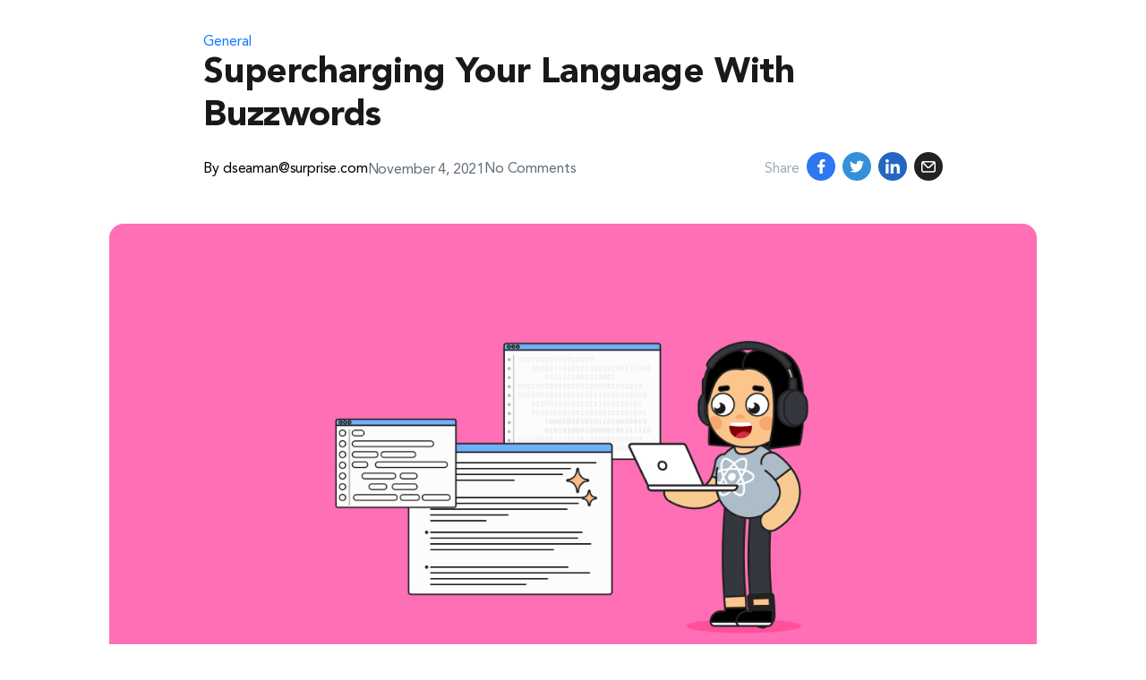

--- FILE ---
content_type: text/html; charset=UTF-8
request_url: https://surprise.com/blog/supercharging-your-language-with-buzzwords/
body_size: 54380
content:
<!doctype html>
<html lang="en-US">

<head>
  <meta charset="UTF-8">
  <meta name="viewport" content="width=device-width, initial-scale=1">
  <link rel="profile" href="https://gmpg.org/xfn/11">
  <title>Supercharging Your Language With Buzzwords &#8211; Surprise.com</title>
<meta name='robots' content='max-image-preview:large' />
<link rel='dns-prefetch' href='//cdnjs.cloudflare.com' />
<link rel='dns-prefetch' href='//surprise.com' />
<link rel='dns-prefetch' href='//s.w.org' />
<meta property="og:title" content="Supercharging Your Language With Buzzwords"/><meta property="og:description" content="We all use buzzwords. But where do these magic communication tools come from?
"/><meta property="og:type" content="article"/><meta property="og:url" content="https://surprise.com/blog/supercharging-your-language-with-buzzwords/"/><meta property="og:site_name" content="Surprise.com"/><meta property="og:image" content="https://dibu444ojxftf.cloudfront.net/2021/08/4.jpg"/><style id='global-styles-inline-css' type='text/css'>
body{--wp--preset--color--black: #000000;--wp--preset--color--cyan-bluish-gray: #abb8c3;--wp--preset--color--white: #ffffff;--wp--preset--color--pale-pink: #f78da7;--wp--preset--color--vivid-red: #cf2e2e;--wp--preset--color--luminous-vivid-orange: #ff6900;--wp--preset--color--luminous-vivid-amber: #fcb900;--wp--preset--color--light-green-cyan: #7bdcb5;--wp--preset--color--vivid-green-cyan: #00d084;--wp--preset--color--pale-cyan-blue: #8ed1fc;--wp--preset--color--vivid-cyan-blue: #0693e3;--wp--preset--color--vivid-purple: #9b51e0;--wp--preset--color--brand-blue: #147dfa;--wp--preset--color--alice-blue: #F4F7FB;--wp--preset--color--midnight: #17191B;--wp--preset--color--rhino: #414A55;--wp--preset--color--midgrey: #646F79;--wp--preset--color--lightgrey: #7A869A;--wp--preset--color--lightgrey-1: #DCE5EC;--wp--preset--gradient--vivid-cyan-blue-to-vivid-purple: linear-gradient(135deg,rgba(6,147,227,1) 0%,rgb(155,81,224) 100%);--wp--preset--gradient--light-green-cyan-to-vivid-green-cyan: linear-gradient(135deg,rgb(122,220,180) 0%,rgb(0,208,130) 100%);--wp--preset--gradient--luminous-vivid-amber-to-luminous-vivid-orange: linear-gradient(135deg,rgba(252,185,0,1) 0%,rgba(255,105,0,1) 100%);--wp--preset--gradient--luminous-vivid-orange-to-vivid-red: linear-gradient(135deg,rgba(255,105,0,1) 0%,rgb(207,46,46) 100%);--wp--preset--gradient--very-light-gray-to-cyan-bluish-gray: linear-gradient(135deg,rgb(238,238,238) 0%,rgb(169,184,195) 100%);--wp--preset--gradient--cool-to-warm-spectrum: linear-gradient(135deg,rgb(74,234,220) 0%,rgb(151,120,209) 20%,rgb(207,42,186) 40%,rgb(238,44,130) 60%,rgb(251,105,98) 80%,rgb(254,248,76) 100%);--wp--preset--gradient--blush-light-purple: linear-gradient(135deg,rgb(255,206,236) 0%,rgb(152,150,240) 100%);--wp--preset--gradient--blush-bordeaux: linear-gradient(135deg,rgb(254,205,165) 0%,rgb(254,45,45) 50%,rgb(107,0,62) 100%);--wp--preset--gradient--luminous-dusk: linear-gradient(135deg,rgb(255,203,112) 0%,rgb(199,81,192) 50%,rgb(65,88,208) 100%);--wp--preset--gradient--pale-ocean: linear-gradient(135deg,rgb(255,245,203) 0%,rgb(182,227,212) 50%,rgb(51,167,181) 100%);--wp--preset--gradient--electric-grass: linear-gradient(135deg,rgb(202,248,128) 0%,rgb(113,206,126) 100%);--wp--preset--gradient--midnight: linear-gradient(135deg,rgb(2,3,129) 0%,rgb(40,116,252) 100%);--wp--preset--duotone--dark-grayscale: url('#wp-duotone-dark-grayscale');--wp--preset--duotone--grayscale: url('#wp-duotone-grayscale');--wp--preset--duotone--purple-yellow: url('#wp-duotone-purple-yellow');--wp--preset--duotone--blue-red: url('#wp-duotone-blue-red');--wp--preset--duotone--midnight: url('#wp-duotone-midnight');--wp--preset--duotone--magenta-yellow: url('#wp-duotone-magenta-yellow');--wp--preset--duotone--purple-green: url('#wp-duotone-purple-green');--wp--preset--duotone--blue-orange: url('#wp-duotone-blue-orange');--wp--preset--font-size--small: 13px;--wp--preset--font-size--medium: 20px;--wp--preset--font-size--large: 36px;--wp--preset--font-size--x-large: 42px;--wp--preset--font-size--p: 16px;--wp--preset--font-size--p-3: 18px;--wp--preset--font-size--p-2: 20px;--wp--preset--font-size--p-1: 24px;--wp--preset--font-size--h-4: 22px;--wp--preset--font-size--h-3: 28px;--wp--preset--font-size--h-3-big: 36px;--wp--preset--font-size--h-2: 40px;--wp--preset--font-size--h-1: 72px;}.has-black-color{color: var(--wp--preset--color--black) !important;}.has-cyan-bluish-gray-color{color: var(--wp--preset--color--cyan-bluish-gray) !important;}.has-white-color{color: var(--wp--preset--color--white) !important;}.has-pale-pink-color{color: var(--wp--preset--color--pale-pink) !important;}.has-vivid-red-color{color: var(--wp--preset--color--vivid-red) !important;}.has-luminous-vivid-orange-color{color: var(--wp--preset--color--luminous-vivid-orange) !important;}.has-luminous-vivid-amber-color{color: var(--wp--preset--color--luminous-vivid-amber) !important;}.has-light-green-cyan-color{color: var(--wp--preset--color--light-green-cyan) !important;}.has-vivid-green-cyan-color{color: var(--wp--preset--color--vivid-green-cyan) !important;}.has-pale-cyan-blue-color{color: var(--wp--preset--color--pale-cyan-blue) !important;}.has-vivid-cyan-blue-color{color: var(--wp--preset--color--vivid-cyan-blue) !important;}.has-vivid-purple-color{color: var(--wp--preset--color--vivid-purple) !important;}.has-black-background-color{background-color: var(--wp--preset--color--black) !important;}.has-cyan-bluish-gray-background-color{background-color: var(--wp--preset--color--cyan-bluish-gray) !important;}.has-white-background-color{background-color: var(--wp--preset--color--white) !important;}.has-pale-pink-background-color{background-color: var(--wp--preset--color--pale-pink) !important;}.has-vivid-red-background-color{background-color: var(--wp--preset--color--vivid-red) !important;}.has-luminous-vivid-orange-background-color{background-color: var(--wp--preset--color--luminous-vivid-orange) !important;}.has-luminous-vivid-amber-background-color{background-color: var(--wp--preset--color--luminous-vivid-amber) !important;}.has-light-green-cyan-background-color{background-color: var(--wp--preset--color--light-green-cyan) !important;}.has-vivid-green-cyan-background-color{background-color: var(--wp--preset--color--vivid-green-cyan) !important;}.has-pale-cyan-blue-background-color{background-color: var(--wp--preset--color--pale-cyan-blue) !important;}.has-vivid-cyan-blue-background-color{background-color: var(--wp--preset--color--vivid-cyan-blue) !important;}.has-vivid-purple-background-color{background-color: var(--wp--preset--color--vivid-purple) !important;}.has-black-border-color{border-color: var(--wp--preset--color--black) !important;}.has-cyan-bluish-gray-border-color{border-color: var(--wp--preset--color--cyan-bluish-gray) !important;}.has-white-border-color{border-color: var(--wp--preset--color--white) !important;}.has-pale-pink-border-color{border-color: var(--wp--preset--color--pale-pink) !important;}.has-vivid-red-border-color{border-color: var(--wp--preset--color--vivid-red) !important;}.has-luminous-vivid-orange-border-color{border-color: var(--wp--preset--color--luminous-vivid-orange) !important;}.has-luminous-vivid-amber-border-color{border-color: var(--wp--preset--color--luminous-vivid-amber) !important;}.has-light-green-cyan-border-color{border-color: var(--wp--preset--color--light-green-cyan) !important;}.has-vivid-green-cyan-border-color{border-color: var(--wp--preset--color--vivid-green-cyan) !important;}.has-pale-cyan-blue-border-color{border-color: var(--wp--preset--color--pale-cyan-blue) !important;}.has-vivid-cyan-blue-border-color{border-color: var(--wp--preset--color--vivid-cyan-blue) !important;}.has-vivid-purple-border-color{border-color: var(--wp--preset--color--vivid-purple) !important;}.has-vivid-cyan-blue-to-vivid-purple-gradient-background{background: var(--wp--preset--gradient--vivid-cyan-blue-to-vivid-purple) !important;}.has-light-green-cyan-to-vivid-green-cyan-gradient-background{background: var(--wp--preset--gradient--light-green-cyan-to-vivid-green-cyan) !important;}.has-luminous-vivid-amber-to-luminous-vivid-orange-gradient-background{background: var(--wp--preset--gradient--luminous-vivid-amber-to-luminous-vivid-orange) !important;}.has-luminous-vivid-orange-to-vivid-red-gradient-background{background: var(--wp--preset--gradient--luminous-vivid-orange-to-vivid-red) !important;}.has-very-light-gray-to-cyan-bluish-gray-gradient-background{background: var(--wp--preset--gradient--very-light-gray-to-cyan-bluish-gray) !important;}.has-cool-to-warm-spectrum-gradient-background{background: var(--wp--preset--gradient--cool-to-warm-spectrum) !important;}.has-blush-light-purple-gradient-background{background: var(--wp--preset--gradient--blush-light-purple) !important;}.has-blush-bordeaux-gradient-background{background: var(--wp--preset--gradient--blush-bordeaux) !important;}.has-luminous-dusk-gradient-background{background: var(--wp--preset--gradient--luminous-dusk) !important;}.has-pale-ocean-gradient-background{background: var(--wp--preset--gradient--pale-ocean) !important;}.has-electric-grass-gradient-background{background: var(--wp--preset--gradient--electric-grass) !important;}.has-midnight-gradient-background{background: var(--wp--preset--gradient--midnight) !important;}.has-small-font-size{font-size: var(--wp--preset--font-size--small) !important;}.has-medium-font-size{font-size: var(--wp--preset--font-size--medium) !important;}.has-large-font-size{font-size: var(--wp--preset--font-size--large) !important;}.has-x-large-font-size{font-size: var(--wp--preset--font-size--x-large) !important;}
</style>
<link rel='stylesheet' id='theme-css-css'  href='https://surprise.com/app/themes/surprise-theme/assets/public/theme.min.css?ver=5.9.3' type='text/css' media='all' />
<link rel='stylesheet' id='post_css-css'  href='https://surprise.com/app/themes/surprise-theme/assets/public/pages/post.css?ver=5.9.3' type='text/css' media='all' />
<script type='text/javascript' src='//cdnjs.cloudflare.com/ajax/libs/jquery/3.6.1/jquery.min.js?ver=3.6.1' id='jquery-js'></script>
<link rel="canonical" href="https://surprise.com/blog/supercharging-your-language-with-buzzwords/" />

<script type="text/javascript">var _rollbarConfig = {"accessToken":"8ac413f3e21042dca321b04ea2e9134b","captureUncaught":true,"payload":{"environment":"production"}};!function(r){var e={};function o(n){if(e[n])return e[n].exports;var t=e[n]={i:n,l:!1,exports:{}};return r[n].call(t.exports,t,t.exports,o),t.l=!0,t.exports}o.m=r,o.c=e,o.d=function(r,e,n){o.o(r,e)||Object.defineProperty(r,e,{enumerable:!0,get:n})},o.r=function(r){"undefined"!=typeof Symbol&&Symbol.toStringTag&&Object.defineProperty(r,Symbol.toStringTag,{value:"Module"}),Object.defineProperty(r,"__esModule",{value:!0})},o.t=function(r,e){if(1&e&&(r=o(r)),8&e)return r;if(4&e&&"object"==typeof r&&r&&r.__esModule)return r;var n=Object.create(null);if(o.r(n),Object.defineProperty(n,"default",{enumerable:!0,value:r}),2&e&&"string"!=typeof r)for(var t in r)o.d(n,t,function(e){return r[e]}.bind(null,t));return n},o.n=function(r){var e=r&&r.__esModule?function(){return r.default}:function(){return r};return o.d(e,"a",e),e},o.o=function(r,e){return Object.prototype.hasOwnProperty.call(r,e)},o.p="",o(o.s=0)}([function(r,e,o){"use strict";var n=o(1),t=o(4);_rollbarConfig=_rollbarConfig||{},_rollbarConfig.rollbarJsUrl=_rollbarConfig.rollbarJsUrl||"https://cdn.rollbar.com/rollbarjs/refs/tags/v2.17.0/rollbar.min.js",_rollbarConfig.async=void 0===_rollbarConfig.async||_rollbarConfig.async;var a=n.setupShim(window,_rollbarConfig),l=t(_rollbarConfig);window.rollbar=n.Rollbar,a.loadFull(window,document,!_rollbarConfig.async,_rollbarConfig,l)},function(r,e,o){"use strict";var n=o(2);function t(r){return function(){try{return r.apply(this,arguments)}catch(r){try{console.error("[Rollbar]: Internal error",r)}catch(r){}}}}var a=0;function l(r,e){this.options=r,this._rollbarOldOnError=null;var o=a++;this.shimId=function(){return o},"undefined"!=typeof window&&window._rollbarShims&&(window._rollbarShims[o]={handler:e,messages:[]})}var i=o(3),s=function(r,e){return new l(r,e)},d=function(r){return new i(s,r)};function c(r){return t((function(){var e=this,o=Array.prototype.slice.call(arguments,0),n={shim:e,method:r,args:o,ts:new Date};window._rollbarShims[this.shimId()].messages.push(n)}))}l.prototype.loadFull=function(r,e,o,n,a){var l=!1,i=e.createElement("script"),s=e.getElementsByTagName("script")[0],d=s.parentNode;i.crossOrigin="",i.src=n.rollbarJsUrl,o||(i.async=!0),i.onload=i.onreadystatechange=t((function(){if(!(l||this.readyState&&"loaded"!==this.readyState&&"complete"!==this.readyState)){i.onload=i.onreadystatechange=null;try{d.removeChild(i)}catch(r){}l=!0,function(){var e;if(void 0===r._rollbarDidLoad){e=new Error("rollbar.js did not load");for(var o,n,t,l,i=0;o=r._rollbarShims[i++];)for(o=o.messages||[];n=o.shift();)for(t=n.args||[],i=0;i<t.length;++i)if("function"==typeof(l=t[i])){l(e);break}}"function"==typeof a&&a(e)}()}})),d.insertBefore(i,s)},l.prototype.wrap=function(r,e,o){try{var n;if(n="function"==typeof e?e:function(){return e||{}},"function"!=typeof r)return r;if(r._isWrap)return r;if(!r._rollbar_wrapped&&(r._rollbar_wrapped=function(){o&&"function"==typeof o&&o.apply(this,arguments);try{return r.apply(this,arguments)}catch(o){var e=o;throw e&&("string"==typeof e&&(e=new String(e)),e._rollbarContext=n()||{},e._rollbarContext._wrappedSource=r.toString(),window._rollbarWrappedError=e),e}},r._rollbar_wrapped._isWrap=!0,r.hasOwnProperty))for(var t in r)r.hasOwnProperty(t)&&(r._rollbar_wrapped[t]=r[t]);return r._rollbar_wrapped}catch(e){return r}};for(var u="log,debug,info,warn,warning,error,critical,global,configure,handleUncaughtException,handleAnonymousErrors,handleUnhandledRejection,captureEvent,captureDomContentLoaded,captureLoad".split(","),p=0;p<u.length;++p)l.prototype[u[p]]=c(u[p]);r.exports={setupShim:function(r,e){if(r){var o=e.globalAlias||"Rollbar";if("object"==typeof r[o])return r[o];r._rollbarShims={},r._rollbarWrappedError=null;var a=new d(e);return t((function(){e.captureUncaught&&(a._rollbarOldOnError=r.onerror,n.captureUncaughtExceptions(r,a,!0),e.wrapGlobalEventHandlers&&n.wrapGlobals(r,a,!0)),e.captureUnhandledRejections&&n.captureUnhandledRejections(r,a,!0);var t=e.autoInstrument;return!1!==e.enabled&&(void 0===t||!0===t||"object"==typeof t&&t.network)&&r.addEventListener&&(r.addEventListener("load",a.captureLoad.bind(a)),r.addEventListener("DOMContentLoaded",a.captureDomContentLoaded.bind(a))),r[o]=a,a}))()}},Rollbar:d}},function(r,e,o){"use strict";function n(r,e,o,n){r._rollbarWrappedError&&(n[4]||(n[4]=r._rollbarWrappedError),n[5]||(n[5]=r._rollbarWrappedError._rollbarContext),r._rollbarWrappedError=null);var t=e.handleUncaughtException.apply(e,n);o&&o.apply(r,n),"anonymous"===t&&(e.anonymousErrorsPending+=1)}function t(r,e,o){if(e.hasOwnProperty&&e.hasOwnProperty("addEventListener")){for(var n=e.addEventListener;n._rollbarOldAdd&&n.belongsToShim;)n=n._rollbarOldAdd;var t=function(e,o,t){n.call(this,e,r.wrap(o),t)};t._rollbarOldAdd=n,t.belongsToShim=o,e.addEventListener=t;for(var a=e.removeEventListener;a._rollbarOldRemove&&a.belongsToShim;)a=a._rollbarOldRemove;var l=function(r,e,o){a.call(this,r,e&&e._rollbar_wrapped||e,o)};l._rollbarOldRemove=a,l.belongsToShim=o,e.removeEventListener=l}}r.exports={captureUncaughtExceptions:function(r,e,o){if(r){var t;if("function"==typeof e._rollbarOldOnError)t=e._rollbarOldOnError;else if(r.onerror){for(t=r.onerror;t._rollbarOldOnError;)t=t._rollbarOldOnError;e._rollbarOldOnError=t}e.handleAnonymousErrors();var a=function(){var o=Array.prototype.slice.call(arguments,0);n(r,e,t,o)};o&&(a._rollbarOldOnError=t),r.onerror=a}},captureUnhandledRejections:function(r,e,o){if(r){"function"==typeof r._rollbarURH&&r._rollbarURH.belongsToShim&&r.removeEventListener("unhandledrejection",r._rollbarURH);var n=function(r){var o,n,t;try{o=r.reason}catch(r){o=void 0}try{n=r.promise}catch(r){n="[unhandledrejection] error getting `promise` from event"}try{t=r.detail,!o&&t&&(o=t.reason,n=t.promise)}catch(r){}o||(o="[unhandledrejection] error getting `reason` from event"),e&&e.handleUnhandledRejection&&e.handleUnhandledRejection(o,n)};n.belongsToShim=o,r._rollbarURH=n,r.addEventListener("unhandledrejection",n)}},wrapGlobals:function(r,e,o){if(r){var n,a,l="EventTarget,Window,Node,ApplicationCache,AudioTrackList,ChannelMergerNode,CryptoOperation,EventSource,FileReader,HTMLUnknownElement,IDBDatabase,IDBRequest,IDBTransaction,KeyOperation,MediaController,MessagePort,ModalWindow,Notification,SVGElementInstance,Screen,TextTrack,TextTrackCue,TextTrackList,WebSocket,WebSocketWorker,Worker,XMLHttpRequest,XMLHttpRequestEventTarget,XMLHttpRequestUpload".split(",");for(n=0;n<l.length;++n)r[a=l[n]]&&r[a].prototype&&t(e,r[a].prototype,o)}}}},function(r,e,o){"use strict";function n(r,e){this.impl=r(e,this),this.options=e,function(r){for(var e=function(r){return function(){var e=Array.prototype.slice.call(arguments,0);if(this.impl[r])return this.impl[r].apply(this.impl,e)}},o="log,debug,info,warn,warning,error,critical,global,configure,handleUncaughtException,handleAnonymousErrors,handleUnhandledRejection,_createItem,wrap,loadFull,shimId,captureEvent,captureDomContentLoaded,captureLoad".split(","),n=0;n<o.length;n++)r[o[n]]=e(o[n])}(n.prototype)}n.prototype._swapAndProcessMessages=function(r,e){var o,n,t;for(this.impl=r(this.options);o=e.shift();)n=o.method,t=o.args,this[n]&&"function"==typeof this[n]&&("captureDomContentLoaded"===n||"captureLoad"===n?this[n].apply(this,[t[0],o.ts]):this[n].apply(this,t));return this},r.exports=n},function(r,e,o){"use strict";r.exports=function(r){return function(e){if(!e&&!window._rollbarInitialized){for(var o,n,t=(r=r||{}).globalAlias||"Rollbar",a=window.rollbar,l=function(r){return new a(r)},i=0;o=window._rollbarShims[i++];)n||(n=o.handler),o.handler._swapAndProcessMessages(l,o.messages);window[t]=n,window._rollbarInitialized=!0}}}}]);;</script><!-- Meta Pixel Code -->
<script>
    function getCookie(name) {
        let matches = document.cookie.match(new RegExp(
            "(?:^|; )" + name.replace(/([.$?*|{}()\[\]\\\/+^])/g, '\\$1') + "=([^;]*)"
        ));
        return matches ? decodeURIComponent(matches[1]) : undefined;
    }
!function(f,b,e,v,n,t,s)
{if(f.fbq)return;n=f.fbq=function(){n.callMethod?
n.callMethod.apply(n,arguments):n.queue.push(arguments)};
if(!f._fbq)f._fbq=n;n.push=n;n.loaded=!0;n.version='2.0';
n.queue=[];t=b.createElement(e);t.async=!0;
t.src=v;s=b.getElementsByTagName(e)[0];
s.parentNode.insertBefore(t,s)}(window, document,'script',
'https://connect.facebook.net/en_US/fbevents.js');
fbq('init', '524502278459292', {'external_id': getCookie('sdc_user_id')});
fbq('track', 'PageView');
</script>
<noscript><img height="1" width="1" style="display:none"
src="https://www.facebook.com/tr?id=524502278459292&ev=PageView&noscript=1"
/></noscript>
<!-- End Meta Pixel Code -->

<!-- Google Tag Manager -->
<script>(function(w,d,s,l,i){w[l]=w[l]||[];w[l].push({'gtm.start':
new Date().getTime(),event:'gtm.js'});var f=d.getElementsByTagName(s)[0],
j=d.createElement(s),dl=l!='dataLayer'?'&l='+l:'';j.async=true;j.src=
'https://www.googletagmanager.com/gtm.js?id='+i+dl;f.parentNode.insertBefore(j,f);
})(window,document,'script','dataLayer','GTM-MLJLFTG');
window.dataLayer = window.dataLayer || [];
function gtag(){dataLayer.push(arguments);}
//gtag('config', 'AW-815750943');
</script>
<!-- End Google Tag Manager -->

<!-- Customer.io Code -->
<script>
    var _cio = _cio || [];
    (function() {
        var a,b,c;a=function(f){return function(){_cio.push([f].
        concat(Array.prototype.slice.call(arguments,0)))}};b=["load","identify",
            "sidentify","track","page"];for(c=0;c<b.length;c++){_cio[b[c]]=a(b[c])};
        var t = document.createElement('script'),
            s = document.getElementsByTagName('script')[0];
        t.async = true;
        t.id    = 'cio-tracker';
        t.setAttribute('data-site-id', 'f7488a83485dd01a6afe');
        t.setAttribute('data-use-array-params', 'true');
        t.src = 'https://assets.customer.io/assets/track.js';
        s.parentNode.insertBefore(t, s);
    })();
</script>
<!-- End Customer.io Code -->


<!-- Snap Pixel Code -->
<script type='text/javascript'>
(function(e,t,n){if(e.snaptr)return;var a=e.snaptr=function()
{a.handleRequest?a.handleRequest.apply(a,arguments):a.queue.push(arguments)};
a.queue=[];var s='script';r=t.createElement(s);r.async=!0;
r.src=n;var u=t.getElementsByTagName(s)[0];
u.parentNode.insertBefore(r,u);})(window,document,
'https://sc-static.net/scevent.min.js');

snaptr('init', '68c67d8f-457d-49b5-b8ba-4b9a98357b01', {
'client_dedup_id': getCookie('sdc_user_id')
});

snaptr('track', 'PAGE_VIEW');

</script>
<!-- End Snap Pixel Code -->

<!-- Start TikTok Pixel Code -->
<script>
!function (w, d, t) {
  w.TiktokAnalyticsObject=t;var ttq=w[t]=w[t]||[];ttq.methods=["page","track","identify","instances","debug","on","off","once","ready","alias","group","enableCookie","disableCookie"],ttq.setAndDefer=function(t,e){t[e]=function(){t.push([e].concat(Array.prototype.slice.call(arguments,0)))}};for(var i=0;i<ttq.methods.length;i++)ttq.setAndDefer(ttq,ttq.methods[i]);ttq.instance=function(t){for(var e=ttq._i[t]||[],n=0;n<ttq.methods.length;n++)ttq.setAndDefer(e,ttq.methods[n]);return e},ttq.load=function(e,n){var i="https://analytics.tiktok.com/i18n/pixel/events.js";ttq._i=ttq._i||{},ttq._i[e]=[],ttq._i[e]._u=i,ttq._t=ttq._t||{},ttq._t[e]=+new Date,ttq._o=ttq._o||{},ttq._o[e]=n||{};var o=document.createElement("script");o.type="text/javascript",o.async=!0,o.src=i+"?sdkid="+e+"&lib="+t;var a=document.getElementsByTagName("script")[0];a.parentNode.insertBefore(o,a)};

  ttq.load('CC72N5BC77UBI707LVT0');
  ttq.page();
}(window, document, 'ttq');
</script>
<!-- End TikTok Pixel Code -->
<!--
<script src="https://code.jquery.com/jquery-3.6.0.slim.min.js" integrity="sha256-u7e5khyithlIdTpu22PHhENmPcRdFiHRjhAuHcs05RI=" crossorigin="anonymous"></script> -->
<link rel="icon" href="https://dibu444ojxftf.cloudfront.net/2021/07/favicon.png" sizes="32x32" />
<link rel="icon" href="https://dibu444ojxftf.cloudfront.net/2021/07/favicon.png" sizes="192x192" />
<link rel="apple-touch-icon" href="https://dibu444ojxftf.cloudfront.net/2021/07/favicon.png" />
<meta name="msapplication-TileImage" content="https://dibu444ojxftf.cloudfront.net/2021/07/favicon.png" />
		<style type="text/css" id="wp-custom-css">
			.privacy-styling p,
.privacy-styling ul li,
.privacy-styling ol li {
	color:#646f79;
	font-size: 1rem;
	line-height: 1.5;
}

.page-template-page-quiz .page-quiz-flow_v_17 .the-logo-section .logo-sub-heading {font-weight: normal !important;}

.page-id-159 .site-header-inner, .page-id-166 .site-header-inner, body.blog .site-header-inner {
  justify-content: space-between;
}
.page-id-159 .site-header-wrapper .container,
.page-id-166 .site-header-wrapper .container, body.blog .site-header-wrapper .container{
  max-width: 1514px;
  margin-left: auto;
  margin-right: auto;
  padding-left: 24px;
  padding-right: 24px;
}
.page-id-159 .site-header-navbar,
.page-id-166 .site-header-navbar,
body.blog .site-header-navbar{
  flex-grow: 0;
  flex-basis: auto;
  padding-left: 10px;
  padding-right: 8px;
  color: #014392;
  display: flex;
  justify-content: flex-end;
}

.page-id-159 .site-header-cta, .page-id-166 .site-header-cta, body.blog .site-header-cta{
  padding-left: 10px;
}
@media(max-width: 980px) {
	.game-wrapper .hero-block__wrapper h1 {
		margin-bottom: 15px;
	}
}		</style>
		</head>

<body class="post-template-default single single-post postid-788 single-format-standard wp-custom-logo wp-embed-responsive current-site-main sdc-is-desktop">
  <!-- Google Tag Manager (noscript) -->
<noscript><iframe src="https://www.googletagmanager.com/ns.html?id=GTM-MLJLFTG"
height="0" width="0" style="display:none;visibility:hidden"></iframe></noscript>
<!-- End Google Tag Manager (noscript) -->  <div class="sdc-overlay"></div>

  <div id="page" class="site site-page">

	
	<header id="masthead" class="site-header landing-header-modern">
	  
<div class="site-header-mobile">
	<div class="container">
		<nav class="site-header-mobnav">
			<ul id="mobile-menu" class="mobile-menu"><li id="menu-item-1577" class="menu-item menu-item-type-custom menu-item-object-custom menu-item-1577"><a href="https://surprise.com/careers/">Join The Team</a></li>
<li id="menu-item-7536" class="menu-item menu-item-type-post_type menu-item-object-page menu-item-7536"><a href="https://surprise.com/games/">Games</a></li>
<li id="menu-item-7571" class="menu-item menu-item-type-post_type menu-item-object-page menu-item-7571"><a href="https://surprise.com/shopping/">Shopping</a></li>
<li id="menu-item-1573" class="menu-item menu-item-type-post_type menu-item-object-page menu-item-1573"><a href="https://surprise.com/advertisers/">Advertisers</a></li>
<li id="menu-item-7538" class="menu-item menu-item-type-custom menu-item-object-custom menu-item-7538"><a href="/for-work">Enterprise</a></li>
<li id="menu-item-1576" class="menu-item menu-item-type-custom menu-item-object-custom menu-item-1576"><a href="https://app.surprise.com/sign-in">Sign In</a></li>
</ul>
			<div class="site-header-appbuttons">
							</div>
		</nav>
	</div>
</div>
	  
<div class="site-header-wrapper">
		<div class="container-landing-modern">
		<div class="site-header-inner">
	  <div class="site-header-brand">
  <div class="site-header-logo">
        <a href="https://surprise.com/" class="custom-logo-link" rel="home" itemprop="url" aria-label="Logo" target="_self"><img src="https://dibu444ojxftf.cloudfront.net/2022/10/10153319/surprise_logo.svg" class="custom-logo main-logo" alt="" loading="lazy" width="141" height="25" /> </a>        <!-- comment
        <a href="https://surprise.com" class="header-logo-modern">
          <img src="https://surprise.com/app/themes/surprise-theme/assets/public/images/pages/modern-frontpage/logo.svg" alt="">
        </a>
        -->
  </div>
</div>
	  <div class="site-header-navbar">
  <nav class="site-header-nav">
    <ul id="secondary-menu" class="primary-menu secondary-menu"><li class="menu-item menu-item-type-custom menu-item-object-custom menu-item-1577"><a href="https://surprise.com/careers/">Join The Team</a></li>
<li class="menu-item menu-item-type-post_type menu-item-object-page menu-item-7536"><a href="https://surprise.com/games/">Games</a></li>
<li class="menu-item menu-item-type-post_type menu-item-object-page menu-item-7571"><a href="https://surprise.com/shopping/">Shopping</a></li>
<li class="menu-item menu-item-type-post_type menu-item-object-page menu-item-1573"><a href="https://surprise.com/advertisers/">Advertisers</a></li>
<li class="menu-item menu-item-type-custom menu-item-object-custom menu-item-7538"><a href="/for-work">Enterprise</a></li>
<li class="menu-item menu-item-type-custom menu-item-object-custom menu-item-1576"><a href="https://app.surprise.com/sign-in">Sign In</a></li>
</ul>  </nav>

    <div class='badge'>
		<svg width="87" height="32" viewBox="0 0 87 32" fill="none" xmlns="http://www.w3.org/2000/svg">
<rect x="0.277015" y="0.277015" width="85.8745" height="30.4716" rx="4.15522" stroke="#014392" stroke-width="0.554029"/>
<path d="M40.8366 7.04047H45.7485V8.51099H42.4296V9.85896H45.5647V11.3295H42.4296V12.8H45.9323V14.2705H40.8366V7.04047ZM52.2217 14.2705H50.8124V13.6169H50.792C50.7307 13.7054 50.649 13.7974 50.5469 13.8927C50.4516 13.9812 50.3359 14.0629 50.1997 14.1378C50.0703 14.2126 49.924 14.2739 49.7606 14.3216C49.604 14.3692 49.4406 14.3931 49.2704 14.3931C48.9028 14.3931 48.5692 14.3318 48.2696 14.2092C47.9701 14.0799 47.7114 13.9029 47.4935 13.6782C47.2825 13.4467 47.1191 13.1744 47.0034 12.8613C46.8876 12.5481 46.8298 12.2043 46.8298 11.8299C46.8298 11.4827 46.8808 11.1525 46.9829 10.8393C47.0919 10.5193 47.2416 10.2368 47.4323 9.99171C47.6297 9.74663 47.868 9.5526 48.1471 9.40964C48.4262 9.25986 48.7428 9.18497 49.0968 9.18497C49.4168 9.18497 49.7129 9.23603 49.9852 9.33815C50.2644 9.43346 50.4924 9.60026 50.6694 9.83854H50.6899V6.5503H52.2217V14.2705ZM50.8124 11.789C50.8124 11.4146 50.7035 11.1116 50.4856 10.8802C50.2746 10.6487 49.975 10.5329 49.587 10.5329C49.1989 10.5329 48.896 10.6487 48.6781 10.8802C48.4671 11.1116 48.3616 11.4146 48.3616 11.789C48.3616 12.1634 48.4671 12.4664 48.6781 12.6979C48.896 12.9293 49.1989 13.0451 49.587 13.0451C49.975 13.0451 50.2746 12.9293 50.4856 12.6979C50.7035 12.4664 50.8124 12.1634 50.8124 11.789ZM53.4663 9.30752H54.9981V14.2705H53.4663V9.30752ZM53.3438 7.74509C53.3438 7.50001 53.4289 7.29236 53.5991 7.12217C53.7761 6.94516 53.9871 6.85666 54.2322 6.85666C54.4773 6.85666 54.6849 6.94516 54.8551 7.12217C55.0321 7.29236 55.1206 7.50001 55.1206 7.74509C55.1206 7.99018 55.0321 8.20122 54.8551 8.37823C54.6849 8.54843 54.4773 8.63353 54.2322 8.63353C53.9871 8.63353 53.7761 8.54843 53.5991 8.37823C53.4289 8.20122 53.3438 7.99018 53.3438 7.74509ZM59.4787 10.5329H58.1308V12.1873C58.1308 12.3234 58.1376 12.4494 58.1512 12.5651C58.1648 12.674 58.1954 12.7694 58.2431 12.8511C58.2908 12.9327 58.3622 12.9974 58.4576 13.0451C58.5597 13.0859 58.6924 13.1063 58.8558 13.1063C58.9375 13.1063 59.043 13.0995 59.1724 13.0859C59.3085 13.0655 59.4107 13.0247 59.4787 12.9634V14.2399C59.3085 14.3011 59.1315 14.342 58.9477 14.3624C58.7639 14.3828 58.5835 14.3931 58.4065 14.3931C58.1478 14.3931 57.9095 14.3658 57.6917 14.3114C57.4738 14.2569 57.2832 14.1718 57.1198 14.0561C56.9564 13.9335 56.827 13.7769 56.7317 13.5863C56.6432 13.3957 56.599 13.1642 56.599 12.8919V10.5329H55.6186V9.30752H56.599V7.837H58.1308V9.30752H59.4787V10.5329ZM60.0733 11.789C60.0733 11.3942 60.1448 11.0367 60.2878 10.7168C60.4308 10.3968 60.6248 10.1245 60.8699 9.89981C61.1218 9.66834 61.4145 9.49133 61.7481 9.36879C62.0885 9.24624 62.4493 9.18497 62.8306 9.18497C63.2118 9.18497 63.5692 9.24624 63.9028 9.36879C64.2432 9.49133 64.536 9.66834 64.781 9.89981C65.0329 10.1245 65.2304 10.3968 65.3733 10.7168C65.5163 11.0367 65.5878 11.3942 65.5878 11.789C65.5878 12.1839 65.5163 12.5413 65.3733 12.8613C65.2304 13.1812 65.0329 13.457 64.781 13.6884C64.536 13.9131 64.2432 14.0867 63.9028 14.2092C63.5692 14.3318 63.2118 14.3931 62.8306 14.3931C62.4493 14.3931 62.0885 14.3318 61.7481 14.2092C61.4145 14.0867 61.1218 13.9131 60.8699 13.6884C60.6248 13.457 60.4308 13.1812 60.2878 12.8613C60.1448 12.5413 60.0733 12.1839 60.0733 11.789ZM61.6051 11.789C61.6051 12.1634 61.7107 12.4664 61.9217 12.6979C62.1396 12.9293 62.4425 13.0451 62.8306 13.0451C63.2186 13.0451 63.5182 12.9293 63.7292 12.6979C63.9471 12.4664 64.056 12.1634 64.056 11.789C64.056 11.4146 63.9471 11.1116 63.7292 10.8802C63.5182 10.6487 63.2186 10.5329 62.8306 10.5329C62.4425 10.5329 62.1396 10.6487 61.9217 10.8802C61.7107 11.1116 61.6051 11.4146 61.6051 11.789ZM66.49 9.30752H68.0218V10.104H68.0422C68.2056 9.79769 68.3996 9.56962 68.6243 9.41985C68.849 9.26326 69.1315 9.18497 69.4719 9.18497C69.5604 9.18497 69.6489 9.18838 69.7374 9.19519C69.8259 9.20199 69.9076 9.21561 69.9825 9.23603V10.6351C69.8736 10.601 69.7646 10.5772 69.6557 10.5636C69.5536 10.5432 69.4447 10.5329 69.3289 10.5329C69.0362 10.5329 68.8047 10.5738 68.6345 10.6555C68.4643 10.7372 68.3316 10.8529 68.2363 11.0027C68.1478 11.1457 68.0899 11.3193 68.0627 11.5235C68.0354 11.7277 68.0218 11.9524 68.0218 12.1975V14.2705H66.49V9.30752ZM71.8127 9.92023H70.5056L71.2613 7.04047H72.7318L71.8127 9.92023ZM75.7206 10.7678C75.496 10.4887 75.1998 10.3491 74.8322 10.3491C74.7028 10.3491 74.5769 10.3798 74.4544 10.441C74.3318 10.5023 74.2705 10.6078 74.2705 10.7576C74.2705 10.8802 74.3318 10.9721 74.4544 11.0333C74.5837 11.0878 74.7437 11.1389 74.9343 11.1865C75.1317 11.2274 75.3394 11.275 75.5572 11.3295C75.7819 11.3771 75.9896 11.4554 76.1802 11.5643C76.3776 11.6733 76.5376 11.8231 76.6601 12.0137C76.7895 12.1975 76.8542 12.446 76.8542 12.7591C76.8542 13.0791 76.7827 13.3446 76.6397 13.5557C76.5036 13.7599 76.3265 13.9267 76.1087 14.0561C75.8908 14.1786 75.6457 14.2637 75.3734 14.3114C75.1011 14.3658 74.8322 14.3931 74.5667 14.3931C74.2195 14.3931 73.8689 14.3454 73.5149 14.2501C73.1608 14.148 72.8613 13.971 72.6162 13.7191L73.5455 12.6877C73.6885 12.8647 73.845 13.0008 74.0152 13.0961C74.1923 13.1846 74.3965 13.2289 74.628 13.2289C74.805 13.2289 74.965 13.2051 75.1079 13.1574C75.2509 13.1029 75.3224 13.0076 75.3224 12.8715C75.3224 12.7421 75.2577 12.6468 75.1283 12.5855C75.0058 12.5175 74.8458 12.463 74.6484 12.4222C74.4578 12.3745 74.2501 12.3268 74.0255 12.2792C73.8076 12.2247 73.6 12.1464 73.4025 12.0443C73.2119 11.9422 73.0519 11.7992 72.9226 11.6154C72.8 11.4248 72.7388 11.1729 72.7388 10.8597C72.7388 10.567 72.7966 10.3151 72.9124 10.104C73.0349 9.893 73.1915 9.7194 73.3821 9.58324C73.5795 9.44708 73.8042 9.34836 74.0561 9.28709C74.308 9.21901 74.5633 9.18497 74.822 9.18497C75.1488 9.18497 75.479 9.23263 75.8125 9.32794C76.1461 9.42325 76.4287 9.59345 76.6601 9.83854L75.7206 10.7678ZM45.5034 19.9195C45.3468 19.7288 45.1528 19.5825 44.9213 19.4804C44.6967 19.3782 44.4346 19.3272 44.135 19.3272C43.8355 19.3272 43.5563 19.385 43.2976 19.5008C43.0457 19.6165 42.8245 19.7799 42.6339 19.9909C42.4501 20.1952 42.3037 20.4403 42.1948 20.7262C42.0926 21.0121 42.0416 21.3219 42.0416 21.6555C42.0416 21.9959 42.0926 22.3091 42.1948 22.595C42.3037 22.8741 42.4501 23.1192 42.6339 23.3302C42.8177 23.5345 43.0321 23.6945 43.2772 23.8102C43.5291 23.9259 43.798 23.9838 44.084 23.9838C44.4107 23.9838 44.7001 23.9157 44.952 23.7796C45.2039 23.6434 45.4115 23.4528 45.5749 23.2077L46.9024 24.1983C46.5961 24.6272 46.208 24.9437 45.7383 25.148C45.2685 25.3522 44.7852 25.4543 44.2882 25.4543C43.7231 25.4543 43.2023 25.3658 42.7258 25.1888C42.2492 25.0118 41.8373 24.7599 41.4901 24.4331C41.1429 24.0995 40.8706 23.6979 40.6732 23.2281C40.4826 22.7584 40.3872 22.2342 40.3872 21.6555C40.3872 21.0768 40.4826 20.5526 40.6732 20.0829C40.8706 19.6131 41.1429 19.2148 41.4901 18.8881C41.8373 18.5545 42.2492 18.2992 42.7258 18.1222C43.2023 17.9452 43.7231 17.8567 44.2882 17.8567C44.4924 17.8567 44.7035 17.8771 44.9213 17.9179C45.146 17.952 45.3639 18.0098 45.5749 18.0915C45.7928 18.1732 46.0004 18.2822 46.1978 18.4183C46.3953 18.5545 46.5723 18.7213 46.7288 18.9187L45.5034 19.9195ZM49.1038 17.5503V20.9815H49.1243C49.1583 20.8862 49.2162 20.7909 49.2979 20.6956C49.3796 20.6003 49.4783 20.5152 49.594 20.4403C49.7097 20.3654 49.8459 20.3041 50.0025 20.2565C50.1591 20.2088 50.3293 20.185 50.5131 20.185C50.9011 20.185 51.2143 20.2462 51.4526 20.3688C51.6909 20.4845 51.8747 20.6479 52.004 20.859C52.1402 21.07 52.2321 21.3185 52.2797 21.6044C52.3274 21.8904 52.3512 22.2001 52.3512 22.5337V25.2705H50.8194V22.8401C50.8194 22.6971 50.8126 22.5507 50.799 22.401C50.7922 22.2444 50.7616 22.1014 50.7071 21.9721C50.6594 21.8427 50.5812 21.7372 50.4722 21.6555C50.3701 21.5738 50.2203 21.5329 50.0229 21.5329C49.8255 21.5329 49.6655 21.5704 49.5429 21.6453C49.4204 21.7134 49.3251 21.8087 49.257 21.9312C49.1957 22.0469 49.1549 22.1797 49.1345 22.3295C49.114 22.4793 49.1038 22.6358 49.1038 22.7992V25.2705H47.572V17.5503H49.1038ZM53.2521 22.789C53.2521 22.3942 53.3236 22.0367 53.4666 21.7168C53.6095 21.3968 53.8035 21.1245 54.0486 20.8998C54.3005 20.6683 54.5933 20.4913 54.9269 20.3688C55.2673 20.2462 55.6281 20.185 56.0093 20.185C56.3906 20.185 56.748 20.2462 57.0816 20.3688C57.422 20.4913 57.7147 20.6683 57.9598 20.8998C58.2117 21.1245 58.4091 21.3968 58.5521 21.7168C58.6951 22.0367 58.7665 22.3942 58.7665 22.789C58.7665 23.1839 58.6951 23.5413 58.5521 23.8613C58.4091 24.1812 58.2117 24.457 57.9598 24.6884C57.7147 24.9131 57.422 25.0867 57.0816 25.2092C56.748 25.3318 56.3906 25.3931 56.0093 25.3931C55.6281 25.3931 55.2673 25.3318 54.9269 25.2092C54.5933 25.0867 54.3005 24.9131 54.0486 24.6884C53.8035 24.457 53.6095 24.1812 53.4666 23.8613C53.3236 23.5413 53.2521 23.1839 53.2521 22.789ZM54.7839 22.789C54.7839 23.1634 54.8894 23.4664 55.1005 23.6979C55.3183 23.9293 55.6213 24.0451 56.0093 24.0451C56.3974 24.0451 56.6969 23.9293 56.908 23.6979C57.1258 23.4664 57.2348 23.1634 57.2348 22.789C57.2348 22.4146 57.1258 22.1116 56.908 21.8802C56.6969 21.6487 56.3974 21.5329 56.0093 21.5329C55.6213 21.5329 55.3183 21.6487 55.1005 21.8802C54.8894 22.1116 54.7839 22.4146 54.7839 22.789ZM59.6892 20.3075H61.221V25.2705H59.6892V20.3075ZM59.5667 18.7451C59.5667 18.5 59.6518 18.2924 59.822 18.1222C59.999 17.9452 60.21 17.8567 60.4551 17.8567C60.7002 17.8567 60.9078 17.9452 61.078 18.1222C61.255 18.2924 61.3435 18.5 61.3435 18.7451C61.3435 18.9902 61.255 19.2012 61.078 19.3782C60.9078 19.5484 60.7002 19.6335 60.4551 19.6335C60.21 19.6335 59.999 19.5484 59.822 19.3782C59.6518 19.2012 59.5667 18.9902 59.5667 18.7451ZM65.6812 21.9108C65.6063 21.8019 65.5008 21.7134 65.3646 21.6453C65.2285 21.5704 65.0821 21.5329 64.9255 21.5329C64.5375 21.5329 64.2345 21.6487 64.0167 21.8802C63.8056 22.1116 63.7001 22.4146 63.7001 22.789C63.7001 23.1634 63.8056 23.4664 64.0167 23.6979C64.2345 23.9293 64.5375 24.0451 64.9255 24.0451C65.0957 24.0451 65.2421 24.0076 65.3646 23.9327C65.4872 23.8579 65.5927 23.7694 65.6812 23.6672L66.6922 24.7293C66.4539 24.9744 66.1714 25.148 65.8446 25.2501C65.5246 25.3454 65.2183 25.3931 64.9255 25.3931C64.5443 25.3931 64.1835 25.3318 63.8431 25.2092C63.5095 25.0867 63.2167 24.9131 62.9648 24.6884C62.7197 24.457 62.5257 24.1812 62.3828 23.8613C62.2398 23.5413 62.1683 23.1839 62.1683 22.789C62.1683 22.3942 62.2398 22.0367 62.3828 21.7168C62.5257 21.3968 62.7197 21.1245 62.9648 20.8998C63.2167 20.6683 63.5095 20.4913 63.8431 20.3688C64.1835 20.2462 64.5443 20.185 64.9255 20.185C65.2183 20.185 65.5246 20.236 65.8446 20.3382C66.1714 20.4335 66.4539 20.6037 66.6922 20.8487L65.6812 21.9108ZM71.9454 24.4127C71.7003 24.7259 71.3906 24.9676 71.0161 25.1378C70.6417 25.308 70.2536 25.3931 69.852 25.3931C69.4707 25.3931 69.1099 25.3318 68.7695 25.2092C68.4359 25.0867 68.1432 24.9131 67.8913 24.6884C67.6462 24.457 67.4522 24.1812 67.3092 23.8613C67.1662 23.5413 67.0948 23.1839 67.0948 22.789C67.0948 22.3942 67.1662 22.0367 67.3092 21.7168C67.4522 21.3968 67.6462 21.1245 67.8913 20.8998C68.1432 20.6683 68.4359 20.4913 68.7695 20.3688C69.1099 20.2462 69.4707 20.185 69.852 20.185C70.206 20.185 70.526 20.2462 70.8119 20.3688C71.1046 20.4913 71.3497 20.6683 71.5472 20.8998C71.7514 21.1245 71.908 21.3968 72.0169 21.7168C72.1258 22.0367 72.1803 22.3942 72.1803 22.789V23.269H68.6265C68.6878 23.5617 68.8206 23.7966 69.0248 23.9736C69.229 24.1438 69.4809 24.2289 69.7805 24.2289C70.0324 24.2289 70.2434 24.1744 70.4136 24.0655C70.5906 23.9498 70.7438 23.8034 70.8732 23.6264L71.9454 24.4127ZM70.6485 22.2274C70.6553 21.9687 70.5702 21.7474 70.3932 21.5636C70.2162 21.3798 69.9881 21.2879 69.709 21.2879C69.5388 21.2879 69.389 21.3151 69.2597 21.3696C69.1303 21.424 69.018 21.4955 68.9227 21.584C68.8342 21.6657 68.7627 21.7644 68.7082 21.8802C68.6606 21.9891 68.6334 22.1048 68.6265 22.2274H70.6485Z" fill="#013675"/>
<path d="M17.9014 4.95686C17.9014 4.95686 17.844 4.93633 17.7393 4.91011C17.7063 4.90303 17.6676 4.89434 17.6251 4.88587C17.6002 4.88043 17.5738 4.87521 17.5461 4.87094C17.4924 4.86265 17.4336 4.85607 17.3697 4.85045C17.3438 4.84813 17.3171 4.84595 17.2898 4.8438C17.2789 4.84326 17.2678 4.84265 17.2565 4.84204C17.25 4.84169 17.2434 4.84133 17.2367 4.84098C17.2068 4.83918 17.176 4.83759 17.1445 4.83794C17.1433 4.83794 17.1422 4.83794 17.141 4.83794C17.0974 4.83799 17.0536 4.84117 17.0073 4.8433L16.9978 4.84371L16.9849 4.84421C16.983 4.84428 16.9811 4.84435 16.9792 4.84442C16.9247 4.84638 16.8682 4.85004 16.8117 4.85635C16.7724 4.86074 16.7322 4.86803 16.6917 4.87536C16.6729 4.87877 16.654 4.8822 16.6352 4.88534C16.5757 4.89524 16.5125 4.9071 16.451 4.92374C16.3896 4.94039 16.3283 4.96147 16.2656 4.98117C16.203 5.00086 16.138 5.02338 16.077 5.05113C16.0159 5.07889 15.9543 5.10928 15.8923 5.14125C15.4668 5.37351 15.1074 5.71018 14.8478 6.11959C14.7962 6.20121 14.7507 6.27475 14.7157 6.34282C14.6808 6.4109 14.6529 6.47166 14.6306 6.52203C14.586 6.62224 14.565 6.68172 14.565 6.68172C14.565 6.68172 14.566 6.6816 14.5681 6.68137C14.5681 6.68137 14.5857 6.6796 14.6183 6.6746C14.6472 6.67031 14.6869 6.66386 14.735 6.65461C14.7355 6.65452 14.736 6.65442 14.7365 6.65433C14.7367 6.65428 14.737 6.65423 14.7372 6.65418C14.7486 6.65199 14.7607 6.64979 14.7732 6.64749C14.8172 6.63943 14.8678 6.63017 14.9237 6.6161C14.9519 6.60899 14.9816 6.60204 15.0124 6.59481C15.0606 6.58352 15.1117 6.57156 15.1645 6.55729C15.5881 6.45102 15.9982 6.29665 16.3867 6.09719C16.3869 6.09709 16.3873 6.09686 16.3875 6.09675C16.4344 6.07066 16.481 6.04396 16.5272 6.0167C16.6128 5.9662 16.6972 5.91372 16.7803 5.85931C17.0133 5.70678 17.2363 5.53911 17.4477 5.35722C17.4882 5.32469 17.5259 5.29193 17.5617 5.26081C17.5857 5.23996 17.6091 5.2196 17.6316 5.20078C17.688 5.15382 17.7366 5.11236 17.7767 5.07683C17.8561 5.00447 17.9011 4.95894 17.9011 4.95894C17.9011 4.95894 17.9007 4.95878 17.8998 4.95848C17.9009 4.95741 17.9014 4.95686 17.9014 4.95686Z" fill="#013675"/>
<path d="M14.2224 6.45393C14.1743 6.59446 14.1135 6.73285 14.0461 6.86554C13.9962 6.96362 13.9428 7.0586 13.8881 7.14902C13.8109 7.27672 13.7314 7.39539 13.6564 7.50089C13.5823 7.60928 13.5111 7.70089 13.453 7.77577C13.4337 7.8006 13.4159 7.82359 13.3998 7.84474L13.3936 7.85271C13.3616 7.89443 13.3352 7.92637 13.3173 7.94735C13.3263 7.93747 13.3376 7.92525 13.3511 7.91098C13.3671 7.89391 13.3863 7.87392 13.4083 7.85151C13.5087 7.75086 13.6154 7.65671 13.7277 7.56963C14.0002 7.36041 14.3774 7.13829 14.7686 7.08568C14.9047 7.06661 15.0426 7.06762 15.178 7.08848C15.2172 7.09441 15.2563 7.10203 15.295 7.11131C15.3028 7.11332 15.3106 7.11539 15.3184 7.11751C15.4469 7.15098 15.5702 7.20189 15.685 7.26885C15.8071 7.33645 15.919 7.42087 16.0174 7.51965C16.0174 7.51965 15.9751 7.55251 15.9 7.60484C15.8731 7.62226 15.8419 7.64155 15.8073 7.66293C15.7933 7.67157 15.7788 7.68054 15.7638 7.68987C15.7117 7.72229 15.6528 7.75769 15.5898 7.79441C15.2901 7.97576 14.9639 8.10921 14.623 8.18995C14.4652 8.22085 14.3048 8.23203 14.1454 8.22366C13.988 8.21579 13.8315 8.18884 13.6794 8.14296C13.5436 8.10473 13.4133 8.04909 13.2918 7.97742L13.2946 7.97419L13.2942 7.97364L13.2915 7.97655C13.2024 7.8666 13.1306 7.74359 13.0789 7.61183C12.9588 7.31635 12.9341 6.99128 13.0073 6.68195C13.0121 6.66122 13.0173 6.6406 13.023 6.62002C13.1311 6.20198 13.4192 5.79815 13.6832 5.50992C13.7498 5.43813 13.8145 5.37256 13.8729 5.31611C13.9131 5.27724 13.954 5.24244 13.9902 5.21163C14.0065 5.1978 14.0221 5.18452 14.036 5.1723C14.1296 5.09305 14.1882 5.04823 14.1882 5.04823C14.248 5.17914 14.2892 5.3179 14.3101 5.46026C14.3335 5.60755 14.3404 5.75699 14.3307 5.9058C14.3186 6.09245 14.2822 6.27672 14.2224 6.45393Z" fill="#013675"/>
<path d="M12.6649 9.53126C12.2668 9.70647 11.9245 10.0513 11.6968 10.3556C11.6864 10.3695 11.6763 10.3834 11.6663 10.3971C11.6492 10.4206 11.6327 10.4437 11.6169 10.4664C11.5982 10.4927 11.5805 10.5184 11.5638 10.5437C11.5576 10.5528 11.5515 10.5619 11.5455 10.5708C11.501 10.6374 11.4683 10.6999 11.4388 10.7504C11.4182 10.7871 11.4008 10.8187 11.3869 10.8441C11.3812 10.8546 11.3762 10.8639 11.3717 10.8722C11.3773 10.86 11.3839 10.8456 11.3914 10.8291C11.4019 10.8057 11.4141 10.7781 11.4275 10.7467C11.4298 10.741 11.4323 10.7353 11.4347 10.7293C11.4463 10.7016 11.4586 10.6706 11.4719 10.6372L11.4728 10.6349C11.4834 10.6079 11.4947 10.5794 11.5068 10.5499C11.5364 10.4776 11.5679 10.396 11.5995 10.3069L11.6002 10.305L11.6055 10.2901C11.7342 9.93142 11.8743 9.47121 11.8978 9.0195C11.9095 8.81327 11.8924 8.60641 11.8472 8.40488C11.8132 8.24402 11.7599 8.08785 11.6885 7.93975C11.6398 7.83641 11.5819 7.73767 11.5155 7.64472C11.491 7.61006 11.4645 7.57681 11.4362 7.54511L11.4335 7.54201C11.4335 7.54201 11.3831 7.60513 11.3107 7.71649C11.2115 7.86415 11.1215 8.01786 11.0414 8.17673C10.9156 8.4269 10.7918 8.73251 10.7227 9.04854C10.6863 9.21418 10.6649 9.38269 10.6661 9.54758C10.6661 9.55684 10.6662 9.5661 10.6663 9.57535C10.6664 9.5819 10.6666 9.58845 10.6667 9.59499C10.667 9.60351 10.6673 9.61201 10.6676 9.62051C10.6681 9.63179 10.6687 9.64306 10.6694 9.65432C10.6789 9.82946 10.7146 10.0024 10.7754 10.1673C10.8347 10.3202 10.9154 10.4639 11.0151 10.5941C11.1083 10.7192 11.2208 10.8288 11.3482 10.9189C11.4989 10.9597 11.6542 10.9812 11.8104 10.9829C11.9683 10.9857 12.1261 10.9716 12.281 10.9407C12.4696 10.9049 12.6524 10.8432 12.8242 10.7573C13.1949 10.5708 13.5142 10.2817 13.7488 10.0429C13.8643 9.92086 13.9623 9.81554 14.0275 9.73516C14.0926 9.6548 14.1308 9.60781 14.1308 9.60781L14.1289 9.60675L14.1302 9.6051C14.1302 9.6051 14.0891 9.58087 14.0141 9.5472C13.9126 9.50238 13.8071 9.46728 13.699 9.44237C13.5462 9.40631 13.3891 9.3913 13.2321 9.39774C13.0365 9.40754 12.8443 9.45279 12.6649 9.53126Z" fill="#013675"/>
<path d="M10.5134 13.5706C10.6466 13.1817 10.9009 12.724 11.2651 12.4311C11.4317 12.2973 11.6225 12.1968 11.8269 12.1348C11.9903 12.0843 12.1602 12.0578 12.3312 12.0562C12.5001 12.0518 12.6687 12.0714 12.8322 12.1142C12.8322 12.1142 12.8081 12.1724 12.7582 12.2721C12.7344 12.3216 12.7065 12.3796 12.6725 12.4462C12.6502 12.4897 12.6249 12.5351 12.5984 12.5828L12.5774 12.6207L12.5663 12.6407L12.5555 12.6605C12.4653 12.8185 12.3585 12.9935 12.2322 13.1663C12.111 13.3328 11.9719 13.4972 11.8125 13.6421C11.6622 13.7826 11.4935 13.902 11.3109 13.997C11.1608 14.0796 11.0024 14.1463 10.8383 14.196C10.7209 14.2327 10.6008 14.26 10.479 14.2775C10.4316 14.2853 10.3837 14.2903 10.3357 14.2926C10.2903 14.2793 10.2456 14.2635 10.2019 14.2453C10.0877 14.1989 9.97901 14.1401 9.87761 14.0701C9.72791 13.969 9.59454 13.8457 9.48209 13.7043C9.33964 13.5153 9.23314 13.3017 9.16789 13.0742C9.01194 12.5551 9.05784 11.9351 9.16081 11.4636C9.18605 11.3455 9.21424 11.2368 9.24217 11.1397C9.2701 11.0425 9.2963 10.956 9.32112 10.8863C9.37203 10.7461 9.40675 10.6637 9.40675 10.6637L9.40873 10.665L9.40909 10.6642C9.55121 10.7641 9.67807 10.884 9.7857 11.0204C9.90089 11.1605 10.0004 11.3129 10.0823 11.4747C10.1839 11.6773 10.2592 11.8921 10.3064 12.1137C10.4127 12.6074 10.4015 13.1421 10.3899 13.5653C10.3878 13.6321 10.3837 13.695 10.3799 13.7545C10.3776 13.7892 10.3754 13.8227 10.3737 13.8552C10.3692 13.9436 10.3652 14.0188 10.36 14.0844C10.3542 14.1599 10.3479 14.2174 10.3437 14.2521L10.3448 14.2461C10.3486 14.2196 10.3548 14.1814 10.3641 14.1336C10.3656 14.1256 10.3671 14.1173 10.3687 14.1088C10.37 14.1024 10.3712 14.0959 10.3725 14.0893L10.3858 14.0272L10.387 14.0211C10.391 14.0009 10.3953 13.9796 10.3998 13.9576C10.4035 13.9399 10.4075 13.9217 10.4118 13.903L10.4152 13.8881L10.4178 13.8773L10.4204 13.8652C10.4354 13.7952 10.4612 13.7213 10.4885 13.6429C10.4929 13.6302 10.4976 13.6169 10.5021 13.6039L10.5078 13.587L10.5134 13.5706Z" fill="#013675"/>
<path d="M11.7708 14.8281C11.7869 14.8229 11.803 14.818 11.8192 14.8132C11.9289 14.7797 12.041 14.7546 12.1546 14.738C12.252 14.7262 12.3074 14.7248 12.3074 14.7248L12.3072 14.7274L12.3085 14.7274C12.3085 14.7274 12.3036 14.7941 12.2854 14.905C12.2844 14.9129 12.2833 14.9211 12.2822 14.9295L12.2793 14.9519L12.2792 14.9528C12.2733 14.9979 12.2668 15.0486 12.2577 15.1042C12.2567 15.1106 12.2556 15.1171 12.2544 15.1237C12.2529 15.1323 12.2512 15.141 12.2495 15.1497C12.2446 15.1785 12.2384 15.2083 12.2321 15.239L12.2318 15.2404C12.2284 15.2565 12.2251 15.2729 12.2218 15.2895C12.2179 15.3107 12.2144 15.3326 12.2113 15.3551C12.1807 15.5056 12.1447 15.674 12.0965 15.8499C12.0294 16.0964 11.9382 16.3567 11.8051 16.6032C11.6102 16.9672 11.3365 17.2832 11.0042 17.5282C10.8984 17.6082 10.7866 17.6796 10.6696 17.7418C10.6242 17.7664 10.5775 17.7884 10.5297 17.8079L10.529 17.8051C10.4775 17.8092 10.4258 17.8096 10.3742 17.8063C10.2394 17.8005 10.1056 17.7802 9.97517 17.7458L9.96737 17.7437C9.5296 17.6245 9.14707 17.3563 8.88578 16.9852C8.65093 16.6584 8.49052 16.2443 8.39477 15.8434C8.36889 15.7351 8.34775 15.6278 8.33115 15.5234C8.31979 15.452 8.31047 15.382 8.30329 15.314C8.28821 15.2062 8.28346 15.1034 8.27905 15.0082L8.279 15.0072L8.27891 15.0054C8.27788 14.9831 8.27687 14.9612 8.27573 14.9397C8.27449 14.9163 8.27337 14.8934 8.2724 14.8711C8.27173 14.8562 8.27114 14.8416 8.27064 14.8272C8.27012 14.8123 8.26969 14.7978 8.26937 14.7835C8.26815 14.732 8.26821 14.6843 8.27014 14.6408C8.27585 14.4722 8.28562 14.3722 8.28562 14.3722C8.33514 14.3861 8.38371 14.4032 8.43103 14.4233L8.43349 14.4244L8.44256 14.4283C8.56421 14.4815 8.68123 14.5447 8.7924 14.6173C8.95883 14.7259 9.11366 14.8514 9.25444 14.9917C9.28631 15.0238 9.31733 15.0567 9.34755 15.0903C9.39183 15.1394 9.43423 15.1901 9.47464 15.2424C9.47834 15.2472 9.48199 15.2519 9.48565 15.2567C9.56804 15.3597 9.64363 15.468 9.71196 15.5808C9.9906 16.0438 10.1675 16.5827 10.309 17.0135L10.3184 17.0421C10.3336 17.0972 10.3504 17.1504 10.3645 17.2003C10.3787 17.2502 10.3947 17.2988 10.4085 17.3453C10.4364 17.4368 10.4581 17.5186 10.4745 17.5861C10.487 17.6299 10.4971 17.668 10.5052 17.6995C10.4978 17.6626 10.4917 17.6254 10.4868 17.5881C10.476 17.5174 10.4673 17.4345 10.4588 17.34L10.4513 17.2423C10.4499 17.2246 10.4485 17.2066 10.4471 17.1882C10.4438 17.1455 10.4444 17.1029 10.4451 17.0571L10.4453 17.0399L10.4453 17.0239C10.4419 16.8468 10.4549 16.6507 10.4885 16.4516C10.5404 16.1437 10.6414 15.8286 10.8076 15.5657C10.8723 15.4644 10.9465 15.3695 11.0292 15.2822C11.1056 15.2048 11.1887 15.1344 11.2776 15.0717C11.4291 14.9666 11.5953 14.8845 11.7708 14.8281Z" fill="#013675"/>
<path d="M11.3866 18.6552C11.3836 18.6661 11.3806 18.677 11.3778 18.688L11.3776 18.6894C11.3773 18.6909 11.377 18.6925 11.3766 18.6941L11.3759 18.6966C11.3586 18.7608 11.3448 18.8263 11.3347 18.892C11.3254 18.9611 11.3195 19.0304 11.3159 19.1014C11.3067 19.2419 11.3105 19.383 11.3273 19.5229C11.3349 19.5929 11.3433 19.662 11.3542 19.7299L11.3715 19.8318L11.3971 19.9315C11.4292 20.0625 11.4648 20.1875 11.5022 20.3041C11.5693 20.4955 11.6502 20.6818 11.7443 20.8615C11.8154 20.9958 11.8644 21.0736 11.8644 21.0736C11.9069 21.0369 11.947 20.9976 11.9844 20.9558C12.083 20.8508 12.1729 20.738 12.2533 20.6185C12.3661 20.4516 12.464 20.2751 12.5458 20.091C12.6411 19.8707 12.7107 19.6403 12.7533 19.4041C12.8403 18.8989 12.7952 18.3924 12.7499 17.9956C12.7438 17.954 12.7388 17.9133 12.7339 17.874C12.7274 17.821 12.7212 17.7706 12.713 17.7242C12.7111 17.7132 12.7092 17.7024 12.7072 17.6917C12.7024 17.6593 12.6963 17.6288 12.6906 17.6001L12.6883 17.5884C12.6835 17.561 12.6794 17.5352 12.6764 17.5112C12.6568 17.3912 12.6393 17.3208 12.6393 17.3208C12.6393 17.3208 12.5914 17.3368 12.5143 17.3725C12.5082 17.3753 12.5021 17.3781 12.496 17.381L12.4859 17.3858C12.4776 17.3899 12.4693 17.394 12.461 17.3981C12.4538 17.4017 12.4465 17.4054 12.4393 17.4091C12.3636 17.4478 12.2901 17.4906 12.219 17.5373C12.2073 17.5449 12.1957 17.5527 12.1842 17.5606C12.1778 17.565 12.1713 17.5694 12.1649 17.5739C12.1593 17.5778 12.1537 17.5817 12.1481 17.5856C12.139 17.592 12.1299 17.5985 12.1209 17.605C12.0447 17.6601 11.9721 17.7199 11.9034 17.7841C11.8309 17.8552 11.7636 17.9314 11.702 18.0122L11.6951 18.0211C11.6244 18.1154 11.5623 18.2158 11.5096 18.3211C11.4653 18.4158 11.4282 18.5136 11.3986 18.6138C11.3945 18.6275 11.3905 18.6413 11.3866 18.6552Z" fill="#013675"/>
<path d="M12.8894 21.4639C12.9155 21.7633 12.9962 22.0555 13.1276 22.3259C13.1885 22.4607 13.2604 22.5902 13.3426 22.7132L13.3524 22.7285C13.3879 22.784 13.4232 22.8392 13.4606 22.8911C13.4928 22.9359 13.5265 22.9772 13.5595 23.0176L13.5601 23.0184C13.5685 23.0287 13.5772 23.0393 13.5855 23.0496C13.7229 23.2185 13.8737 23.3761 14.0362 23.5209C14.0834 23.5645 14.1328 23.6056 14.1842 23.6441L14.1966 23.6535L14.202 23.6576L14.209 23.6628L14.2186 23.6699C14.2321 23.6799 14.2394 23.6851 14.2394 23.6851C14.2671 23.6323 14.2918 23.5779 14.3133 23.5222C14.3698 23.3793 14.4157 23.2325 14.4508 23.0829C14.5025 22.8727 14.5352 22.6582 14.5486 22.4421C14.5544 22.327 14.5582 22.201 14.5533 22.0742C14.5481 21.9438 14.5354 21.8139 14.5152 21.685C14.4273 21.1567 14.2249 20.6718 14.0529 20.2948C14.0419 20.2715 14.03 20.2496 14.0194 20.227L13.989 20.1604L13.9866 20.1551C13.9681 20.1138 13.9508 20.0753 13.9303 20.0376C13.9136 20.0038 13.8964 19.9725 13.8802 19.9432C13.8593 19.9051 13.84 19.8699 13.8264 19.8378C13.7688 19.7251 13.7284 19.6613 13.7284 19.6613C13.6814 19.6973 13.6364 19.7357 13.5935 19.7764C13.4828 19.8805 13.3817 19.9944 13.2914 20.1166C13.2307 20.1977 13.1757 20.2828 13.1267 20.3715C13.0729 20.4699 13.0275 20.5728 12.991 20.6788C12.9489 20.7978 12.9184 20.9206 12.9 21.0454C12.8826 21.1842 12.8791 21.3244 12.8894 21.4639Z" fill="#013675"/>
<path d="M15.4534 23.951C15.3601 23.8235 15.2783 23.6879 15.2091 23.5459C15.0913 23.2904 15.0301 23.0125 15.0297 22.7311C15.0297 22.5051 15.0651 22.2805 15.1345 22.0654C15.1833 21.9109 15.2464 21.7614 15.3231 21.6188C15.3524 21.5624 15.3845 21.5076 15.4194 21.4546C15.4194 21.4546 15.4789 21.5015 15.5704 21.5894C15.5765 21.5954 15.5827 21.6015 15.5892 21.6076C15.6048 21.6223 15.6216 21.6374 15.6392 21.6532C15.6691 21.6801 15.7016 21.7093 15.7351 21.7426C15.7587 21.7632 15.7816 21.7893 15.8065 21.8149C15.8144 21.8229 15.8225 21.8309 15.8309 21.8387C15.8659 21.8709 15.9011 21.9049 15.9374 21.9414C16.2267 22.2365 16.589 22.6183 16.8728 23.0969C16.9426 23.2144 17.0058 23.3358 17.0619 23.4604C17.1166 23.577 17.1647 23.6964 17.2061 23.8182C17.2264 23.8777 17.2454 23.9386 17.263 23.9958C17.2805 24.0531 17.2972 24.109 17.3122 24.1629C17.3419 24.2741 17.3651 24.3799 17.3838 24.4804C17.4146 24.643 17.4348 24.8073 17.4441 24.9725C17.4488 25.0948 17.4441 25.166 17.4441 25.166C17.4441 25.166 17.3417 25.142 17.1744 25.0913C16.9514 25.0221 16.7346 24.9339 16.5266 24.8277C16.5142 24.8208 16.5018 24.814 16.4892 24.8071L16.4713 24.7972C16.3646 24.7386 16.2528 24.6771 16.1462 24.6003C16.021 24.5101 15.896 24.4112 15.7768 24.3057C15.6616 24.1945 15.5536 24.076 15.4534 23.951Z" fill="#013675"/>
<path d="M10.2575 19.0725C10.2977 19.1071 10.3355 19.143 10.3735 19.1791C10.3896 19.1944 10.4059 19.2099 10.4223 19.2252C10.4774 19.2767 10.531 19.3306 10.5823 19.3846C10.6622 19.4692 10.7376 19.5563 10.8127 19.643L10.8136 19.644L10.8145 19.645L10.8475 19.6831C10.8576 19.6947 10.8677 19.7063 10.8778 19.7179C10.9211 19.7688 10.9624 19.8207 11.0026 19.8712L11.0034 19.8721L11.004 19.873L11.0144 19.8861C11.0364 19.915 11.0574 19.9432 11.0786 19.9703L11.0873 19.9815C11.0955 19.992 11.1038 20.0027 11.1122 20.0133C11.1227 20.0266 11.1332 20.0398 11.1437 20.0526C11.2308 20.1611 11.307 20.269 11.3776 20.3695C11.4746 20.4963 11.5557 20.6159 11.625 20.718L11.6253 20.7185C11.664 20.7754 11.6989 20.8269 11.7308 20.8713C11.8202 20.9951 11.8644 21.0736 11.8644 21.0736C11.813 21.0955 11.76 21.1147 11.7064 21.1302C11.567 21.1699 11.4238 21.1948 11.2792 21.2043C11.0677 21.2209 10.8549 21.2031 10.6491 21.1518C10.378 21.0839 10.1227 20.9638 9.89752 20.7982C9.37718 20.4256 8.96295 19.8017 8.72259 19.2673C8.67024 19.1559 8.62882 19.0477 8.59068 18.9481L8.59021 18.9469L8.58766 18.9402C8.58126 18.9235 8.57494 18.907 8.56867 18.8908C8.52428 18.776 8.48705 18.6716 8.46282 18.5837C8.41225 18.4074 8.38741 18.3018 8.38741 18.3018C8.44394 18.2994 8.50056 18.3009 8.5569 18.306C8.70389 18.3192 8.84946 18.3451 8.99195 18.3835C9.08058 18.4074 9.17525 18.4393 9.2747 18.4771C9.3826 18.5172 9.48788 18.564 9.58994 18.6172C9.70364 18.675 9.81328 18.7404 9.9181 18.8131C10.0371 18.8916 10.1505 18.9783 10.2575 19.0725Z" fill="#013675"/>
<path d="M12.7353 22.6841C12.46 22.5152 12.1727 22.3667 11.8758 22.2396C11.7341 22.1791 11.5886 22.1281 11.4402 22.087C11.3075 22.0486 11.1727 22.0175 11.0366 21.9941C10.9142 21.9731 10.7906 21.9593 10.6666 21.9526C10.5512 21.9455 10.4438 21.9452 10.3449 21.9483C10.1858 21.9543 10.0276 21.9746 9.87211 22.0089C9.81233 22.0212 9.75351 22.0377 9.6961 22.0584C9.6961 22.0584 9.75841 22.1616 9.87089 22.3268C9.92615 22.4114 10.001 22.5073 10.0852 22.6141C10.1039 22.6377 10.1233 22.6616 10.1432 22.6859C10.1571 22.703 10.1714 22.7203 10.1858 22.7379L10.2202 22.7797L10.2941 22.8672L10.3758 22.9547L10.416 22.9964C10.5166 23.1013 10.6233 23.2124 10.7402 23.3138C10.8728 23.4287 11.015 23.5451 11.1641 23.6525C11.3166 23.7567 11.4747 23.8525 11.6377 23.9395C11.7988 24.0198 11.966 24.0872 12.1377 24.1412C12.2944 24.1879 12.4554 24.2186 12.6183 24.2329C12.759 24.2467 12.9009 24.2456 13.0414 24.2296C13.427 24.1889 13.7937 24.0418 14.1005 23.8047C14.1483 23.7681 14.1936 23.7284 14.2362 23.6859L14.1797 23.6457C14.1638 23.6332 14.1438 23.6201 14.1208 23.6051C14.0919 23.5862 14.0583 23.5642 14.0221 23.5365C13.9475 23.4806 13.8523 23.4161 13.7437 23.3426L13.7431 23.3422C13.6616 23.287 13.5726 23.2268 13.4792 23.1613C13.4586 23.1479 13.4373 23.1347 13.4158 23.1212C13.3791 23.0985 13.3417 23.0751 13.3051 23.0496C13.2701 23.0252 13.234 23.0011 13.1974 22.9767L13.1963 22.976C13.1725 22.9601 13.1485 22.9441 13.1244 22.9277C13.0585 22.8846 12.989 22.8414 12.9183 22.7978L12.8888 22.7796C12.838 22.7482 12.7863 22.7163 12.7353 22.6841Z" fill="#013675"/>
<path d="M15.022 24.7468C14.8481 24.7235 14.6729 24.71 14.4974 24.7064C14.1807 24.6937 13.8635 24.7139 13.551 24.7666C13.3043 24.8095 13.0622 24.876 12.8281 24.9651C12.6681 25.0258 12.5139 25.101 12.3676 25.1898C12.3115 25.223 12.2579 25.2602 12.2071 25.3011C12.2071 25.3011 12.3124 25.3864 12.4912 25.52C12.5568 25.5682 12.6357 25.6183 12.7232 25.6739L12.729 25.6776C12.7454 25.688 12.7621 25.6986 12.779 25.7093L12.8025 25.7244L12.8244 25.7385L12.8301 25.7419L12.8408 25.7485L12.8564 25.7582L12.8685 25.7658L12.8892 25.7789C12.9333 25.8066 12.979 25.8354 13.0284 25.8626C13.1024 25.9032 13.1804 25.9436 13.2607 25.9833C13.4296 26.0716 13.6041 26.1491 13.7829 26.2152C13.9713 26.29 14.1648 26.3511 14.362 26.3979C14.5607 26.4497 14.7634 26.4843 14.968 26.5015C15.1656 26.5215 15.3647 26.5216 15.5624 26.5017C15.8948 26.4748 16.2176 26.3768 16.5088 26.2143C16.5706 26.1806 16.6282 26.146 16.6827 26.1075C16.7373 26.069 16.7887 26.0298 16.8359 25.9897C16.9231 25.9163 17.0047 25.8364 17.0799 25.7507C17.1897 25.6255 17.2849 25.4882 17.3637 25.3415C17.3946 25.2854 17.4216 25.2273 17.4444 25.1675C17.4444 25.1675 17.3438 25.1355 17.1702 25.1089C17.0886 25.0963 16.9925 25.0774 16.8843 25.0561C16.7623 25.0321 16.6248 25.0051 16.4752 24.9807C16.336 24.951 16.1863 24.9239 16.0259 24.9002C15.87 24.8685 15.7061 24.8384 15.5364 24.817C15.3701 24.7876 15.1978 24.7629 15.022 24.7468Z" fill="#013675"/>
<path d="M26.8515 6.30687L26.8513 6.30784C26.8924 6.38049 26.929 6.44707 26.9574 6.50896C26.9894 6.5785 27.0151 6.64033 27.0347 6.69172C27.0755 6.79422 27.0932 6.85412 27.0932 6.85412C27.0932 6.85412 27.0302 6.84394 26.926 6.81939C26.8736 6.80689 26.8109 6.79175 26.7395 6.77042C26.7125 6.76233 26.684 6.75433 26.6545 6.74602C26.6061 6.73241 26.5547 6.71797 26.502 6.70106C26.0833 6.57644 25.6802 6.40436 25.3006 6.18815C24.9337 5.96282 24.5905 5.7009 24.2764 5.40641C24.2348 5.36991 24.1957 5.33276 24.1589 5.29782C24.138 5.27798 24.1176 5.25856 24.0981 5.24067C24.0444 5.19121 23.9977 5.14767 23.9592 5.11041C23.8824 5.03475 23.84 4.98721 23.84 4.98721C23.838 4.985 23.8375 4.9837 23.8375 4.9837C23.8375 4.9837 23.8952 4.96578 24.0014 4.94406L24.1955 4.91137C24.2583 4.90079 24.3286 4.89878 24.404 4.89663C24.4192 4.8962 24.4347 4.89575 24.4504 4.89524C24.4614 4.89517 24.4727 4.89505 24.4842 4.89491C24.5214 4.89448 24.5604 4.89404 24.5992 4.89587C24.6499 4.89826 24.7027 4.90305 24.7573 4.90916C24.7732 4.91093 24.7892 4.91264 24.8055 4.91436C24.845 4.91855 24.8857 4.92286 24.9274 4.92863C24.9735 4.93503 25.017 4.94525 25.0635 4.95621C25.0762 4.95919 25.0893 4.96227 25.1025 4.9653C25.1645 4.97947 25.2229 4.99479 25.2848 5.01171C25.3312 5.02439 25.3763 5.04193 25.4218 5.05962C25.437 5.06551 25.4522 5.07142 25.4675 5.07717C25.5288 5.1002 25.5919 5.12731 25.6529 5.15531C25.7041 5.17876 25.7538 5.20745 25.8041 5.23651C25.8139 5.24214 25.8237 5.24778 25.8335 5.2534C26.2491 5.50423 26.594 5.85678 26.8356 6.27782L26.8515 6.30687Z" fill="#013675"/>
<path d="M27.9659 7.70984C27.7782 7.41991 27.5626 7.03571 27.4466 6.63911C27.394 6.45957 27.3656 6.27382 27.3623 6.08677C27.3591 5.93768 27.3725 5.78868 27.4023 5.64256C27.4293 5.50124 27.4763 5.36446 27.5417 5.23629C27.5417 5.23629 27.5978 5.28372 27.6883 5.36689L27.6951 5.37309C27.7385 5.4131 27.7914 5.46176 27.8444 5.51777C27.9003 5.57672 27.9621 5.64505 28.0256 5.71968C28.2772 6.01906 28.5469 6.43518 28.6372 6.85745C28.7143 7.189 28.679 7.53678 28.5368 7.84609C28.4796 7.97494 28.4029 8.09421 28.3093 8.1997L28.311 8.20181C28.1867 8.26812 28.0542 8.31799 27.9171 8.35018C27.609 8.42865 27.2864 8.4306 26.9775 8.35588C26.6453 8.26257 26.3295 8.11867 26.0411 7.92927C26.0355 7.92567 26.0298 7.92206 26.0242 7.91844C26.0124 7.9108 26.0005 7.90325 25.9887 7.89576C25.9398 7.8646 25.8927 7.8346 25.8542 7.80495C25.8267 7.78406 25.799 7.76556 25.7735 7.74864L25.7679 7.74496C25.7513 7.73411 25.7358 7.72391 25.7218 7.71399C25.6493 7.66004 25.6082 7.62376 25.6082 7.62376C25.7109 7.52938 25.8264 7.44992 25.9512 7.38771C26.0618 7.33007 26.1793 7.2869 26.3008 7.25922C26.3175 7.25519 26.3343 7.25142 26.3512 7.24793C26.4349 7.23201 26.5197 7.22379 26.6045 7.22327C26.6249 7.22297 26.6453 7.22309 26.6657 7.22363L26.6655 7.22422C26.7355 7.22684 26.8054 7.23471 26.8745 7.24782C27.2618 7.3171 27.6295 7.55813 27.8931 7.77621C28.0016 7.86826 28.1041 7.96717 28.2 8.07231C28.2286 8.10376 28.2519 8.13065 28.2697 8.15165C28.2532 8.12947 28.2319 8.10021 28.2072 8.06456C28.1921 8.04273 28.1753 8.01899 28.1571 7.99334C28.1023 7.916 28.0352 7.82136 27.9659 7.70984Z" fill="#013675"/>
<path d="M29.8 10.6469C29.5858 10.333 29.2595 9.9735 28.8689 9.78117C28.6929 9.6949 28.5026 9.64134 28.3075 9.6231C28.1508 9.6098 27.993 9.61797 27.8385 9.6474C27.7296 9.66757 27.6229 9.698 27.5197 9.73828C27.4433 9.76865 27.4006 9.79115 27.4006 9.79115L27.4983 9.92289C27.5594 10.0034 27.6533 10.1161 27.7637 10.2424C27.9894 10.4915 28.2941 10.7939 28.6564 10.997C28.8246 11.0901 29.0046 11.1597 29.1916 11.2038C29.3449 11.2411 29.5016 11.262 29.6593 11.2661C29.8148 11.2713 29.9703 11.2567 30.1221 11.2227L30.1239 11.2224C30.2549 11.1384 30.3715 11.0336 30.4697 10.9128C30.5751 10.7872 30.662 10.6471 30.7278 10.4969C30.8103 10.3029 30.8572 10.0957 30.8664 9.88513C30.8913 9.40628 30.7286 8.88847 30.5514 8.49889C30.4786 8.33656 30.3954 8.17905 30.3025 8.02733C30.2351 7.91291 30.1881 7.8481 30.1881 7.8481C30.1572 7.87926 30.1283 7.91226 30.1014 7.94692C30.0312 8.03688 29.9692 8.13297 29.9162 8.23403C29.8382 8.37887 29.778 8.53259 29.7369 8.69187C29.6825 8.89125 29.6561 9.09723 29.6584 9.30388C29.6617 9.76158 29.7848 10.233 29.8989 10.5988C29.927 10.6908 29.9554 10.7752 29.9823 10.8499C29.9933 10.8807 30.0036 10.9105 30.0133 10.9386C30.0273 10.9789 30.0401 11.0158 30.0522 11.0476C30.0745 11.1079 30.0932 11.1543 30.1056 11.1842C30.0915 11.155 30.0695 11.11 30.0406 11.0526C30.0349 11.0416 30.029 11.03 30.0229 11.0179C30.0004 10.9735 29.9745 10.9224 29.9418 10.8686C29.9002 10.8001 29.8531 10.7249 29.8 10.6469Z" fill="#013675"/>
<path d="M30.1415 12.7393C30.4966 13.0519 30.7327 13.5283 30.8472 13.9257C30.8523 13.9432 30.8574 13.9604 30.8623 13.9775L30.8634 13.9728C30.8871 14.0552 30.9089 14.1325 30.9236 14.2038C30.9279 14.2299 30.932 14.2551 30.936 14.2792C30.9451 14.335 30.9534 14.3854 30.9601 14.4301C30.9675 14.4739 30.9726 14.5118 30.9762 14.5427L30.9772 14.5507C30.9753 14.5184 30.9732 14.4775 30.9715 14.4292C30.9695 14.365 30.9673 14.2872 30.9679 14.1996C30.9681 14.16 30.9671 14.1185 30.9661 14.0751C30.9649 14.0226 30.9636 13.9671 30.9643 13.9093L30.9646 13.8987C30.9675 13.7474 30.9707 13.5816 30.9802 13.409C30.992 13.0908 31.036 12.7747 31.1116 12.4654C31.1293 12.3952 31.1501 12.3271 31.1726 12.2627C31.224 12.1143 31.2882 11.9706 31.3644 11.8333C31.4534 11.6754 31.5595 11.5277 31.6807 11.3929C31.7943 11.2615 31.9263 11.1472 32.0725 11.0535L32.0742 11.0581L32.0752 11.0574C32.0752 11.0574 32.1063 11.1413 32.1511 11.2841C32.1728 11.3543 32.1948 11.443 32.2189 11.5407C32.2318 11.5926 32.2442 11.6479 32.2561 11.7064C32.2673 11.7574 32.2778 11.8105 32.2864 11.8656C32.2953 11.9186 32.3035 11.9733 32.3107 12.0295C32.3701 12.4782 32.3677 13.0204 32.2107 13.4757C32.1336 13.6988 32.0164 13.9059 31.8647 14.0868C31.7461 14.2231 31.6075 14.3407 31.4537 14.4355C31.3494 14.501 31.2381 14.5547 31.122 14.5958C31.0775 14.6122 31.0322 14.626 30.9862 14.6373L30.986 14.6351C30.9383 14.6307 30.8907 14.6236 30.8438 14.6137C30.7228 14.5911 30.6037 14.5586 30.4879 14.5167C30.3262 14.4601 30.1709 14.3867 30.0245 14.2978C29.8462 14.1948 29.6828 14.0679 29.5388 13.9208C29.2282 13.6122 29.0055 13.2281 28.8423 12.9122C28.8304 12.8877 28.8185 12.8638 28.8068 12.8403C28.7812 12.7888 28.7568 12.7396 28.7354 12.6928C28.7124 12.6425 28.6925 12.5971 28.6748 12.5564C28.6686 12.5421 28.6626 12.5283 28.6568 12.5152C28.6118 12.4134 28.5898 12.3543 28.5898 12.3543C28.7551 12.3186 28.9246 12.3064 29.0934 12.3181C29.2641 12.3272 29.4327 12.3611 29.5937 12.4187C29.7951 12.4896 29.9811 12.5984 30.1415 12.7393Z" fill="#013675"/>
<path d="M30.7386 17.6319C30.7377 17.6383 30.7368 17.6447 30.7359 17.651L30.7343 17.6633L30.7324 17.6781C30.7262 17.7244 30.7201 17.7679 30.7138 17.8085C30.7073 17.8506 30.7007 17.8897 30.6939 17.9255C30.6845 17.9795 30.6723 18.033 30.6575 18.0858L30.6542 18.0979C30.6656 18.0613 30.6839 18.0021 30.7074 17.9252C30.7268 17.8585 30.7527 17.7782 30.7839 17.6876C30.7913 17.6661 30.7992 17.6442 30.8071 17.622C30.8161 17.5969 30.8253 17.5713 30.8343 17.5451L30.8427 17.5204L30.8504 17.4982C30.8626 17.4628 30.8752 17.426 30.8877 17.3885L30.8934 17.3734C31.0538 16.9472 31.2558 16.4106 31.5574 15.9556C31.6307 15.8451 31.7114 15.7398 31.7991 15.6404C31.8741 15.5499 31.9553 15.4648 32.0422 15.3856C32.1886 15.2514 32.3486 15.1329 32.5196 15.0318C32.6367 14.9619 32.7597 14.9024 32.8872 14.8539C32.9361 14.8355 32.9862 14.8204 33.037 14.8085L33.0371 14.809C33.0371 14.809 33.043 14.9092 33.0413 15.0773C33.0413 15.1621 33.0369 15.2624 33.0227 15.3763C33.0182 15.4127 33.0143 15.4503 33.0102 15.4889C33.0016 15.5713 32.9925 15.6587 32.9761 15.7489C32.8958 16.2819 32.682 16.9348 32.3175 17.3937C32.0394 17.7546 31.6435 18.0065 31.1988 18.1055C31.0799 18.1316 30.9588 18.1459 30.8373 18.1482C30.8237 18.1485 30.8101 18.1486 30.7965 18.1486C30.7449 18.1497 30.6934 18.147 30.6422 18.1406L30.6414 18.1432C30.5945 18.1219 30.5488 18.0978 30.5046 18.0711C30.3903 18.0039 30.2814 17.9277 30.1791 17.8432C29.8584 17.5846 29.5992 17.2578 29.4203 16.8867C29.2108 16.4544 29.126 15.9869 29.068 15.6199C29.0633 15.5807 29.0572 15.5426 29.0512 15.5058C29.0433 15.457 29.0358 15.4106 29.0326 15.3672C29.0294 15.3242 29.0252 15.2839 29.0214 15.2468C29.0184 15.2184 29.0157 15.1919 29.0137 15.1675C29.0003 15.0555 28.9978 14.9886 28.9978 14.9886C28.9978 14.9886 29.0531 14.9924 29.1504 15.0083C29.2799 15.0321 29.4071 15.067 29.5306 15.1127C29.7038 15.1776 29.8664 15.2677 30.0131 15.3803C30.0998 15.4468 30.1804 15.5209 30.2538 15.6017C30.3319 15.6921 30.4014 15.7895 30.4614 15.8927C30.4722 15.9115 30.4826 15.9305 30.4927 15.9498C30.7224 16.3821 30.7868 16.9323 30.7602 17.3661L30.759 17.3923C30.7572 17.4284 30.7555 17.4643 30.7529 17.4992L30.7525 17.5054L30.752 17.5119C30.7516 17.5177 30.7512 17.5235 30.7508 17.5293C30.7479 17.5663 30.7431 17.5998 30.7386 17.6319Z" fill="#013675"/>
<path d="M29.7552 18.986C29.7707 19.0539 29.7823 19.1226 29.7899 19.1918C29.7956 19.2614 29.799 19.3308 29.799 19.4019C29.8022 19.5427 29.7924 19.6834 29.7697 19.8224C29.7591 19.892 29.7471 19.9608 29.7333 20.0282C29.7261 20.0633 29.7192 20.0967 29.712 20.1291L29.6848 20.2272C29.647 20.3566 29.606 20.48 29.5635 20.5948C29.488 20.783 29.399 20.9656 29.2974 21.1411C29.267 21.1925 29.2407 21.2353 29.2198 21.2684C29.2421 21.2369 29.2716 21.1972 29.3082 21.151C29.3432 21.1069 29.3815 21.0554 29.4239 20.9985C29.4968 20.9004 29.5819 20.786 29.683 20.6651L29.6913 20.6544C29.7644 20.56 29.8422 20.4595 29.9306 20.3588C29.9541 20.3329 29.9774 20.3055 29.9997 20.2793C30.0161 20.2602 30.0324 20.2405 30.049 20.2203L30.0495 20.2197L30.05 20.2191C30.0558 20.2121 30.0616 20.205 30.0675 20.1979L30.0784 20.1854C30.1212 20.1361 30.1653 20.0855 30.2114 20.0359C30.2341 20.0121 30.2567 19.9882 30.2793 19.9642L30.2797 19.9638C30.3585 19.8805 30.4377 19.7968 30.5211 19.7157C30.5748 19.664 30.6306 19.6125 30.688 19.5635C30.7057 19.5484 30.7231 19.5332 30.7404 19.5181C30.7793 19.4842 30.8181 19.4504 30.8587 19.4183C30.8682 19.4107 30.8777 19.4032 30.8873 19.3958C30.9897 19.3155 31.0969 19.2415 31.2084 19.1744C31.388 19.0625 31.5788 18.9697 31.7775 18.8975C31.8074 18.8865 31.8374 18.876 31.8676 18.8661C31.9686 18.8327 32.0641 18.8051 32.1542 18.785C32.2982 18.7528 32.4448 18.7333 32.5922 18.7265C32.6485 18.7238 32.705 18.7249 32.7612 18.7298C32.7612 18.7298 32.7318 18.8343 32.6741 19.008C32.6713 19.0167 32.6684 19.0254 32.6653 19.0343C32.6438 19.098 32.6158 19.1689 32.583 19.2456C32.574 19.2667 32.5646 19.2883 32.5549 19.3103C32.5464 19.3296 32.5377 19.3494 32.5289 19.3695L32.5245 19.3797C32.4833 19.4742 32.4387 19.5765 32.3841 19.6807C32.121 20.2035 31.6795 20.8094 31.1433 21.1583C30.9114 21.3143 30.651 21.4232 30.377 21.4788C30.1692 21.521 29.9559 21.5296 29.7454 21.5043C29.6013 21.488 29.4594 21.457 29.3218 21.4115C29.2688 21.3935 29.2169 21.3725 29.1663 21.3486L29.1667 21.3478L29.167 21.3467C29.1263 21.3081 29.0876 21.2674 29.0519 21.2241C28.9581 21.1146 28.8732 20.9978 28.7979 20.8748C28.6926 20.7033 28.6025 20.5228 28.5288 20.3356C28.4823 20.2171 28.4436 20.0958 28.4129 19.9723L28.4156 19.9678C28.3892 19.8601 28.3684 19.751 28.3535 19.641C28.2886 19.1324 28.3557 18.6284 28.4183 18.234C28.4266 18.1909 28.4336 18.1487 28.4404 18.1081C28.4489 18.0573 28.4569 18.009 28.4665 17.9645C28.4728 17.9347 28.4794 17.9062 28.4857 17.879C28.4963 17.8332 28.506 17.7911 28.5124 17.7533C28.5372 17.6343 28.5577 17.5647 28.5577 17.5647C28.6088 17.5857 28.6588 17.6094 28.7075 17.6357C28.8326 17.7033 28.9513 17.7822 29.0621 17.8713C29.1356 17.93 29.2053 17.9933 29.2707 18.0609C29.3424 18.138 29.4084 18.2203 29.468 18.3071C29.5347 18.4043 29.5925 18.5073 29.6407 18.6148C29.6905 18.7347 29.7288 18.859 29.7552 18.986Z" fill="#013675"/>
<path d="M28.1352 21.2725C28.1436 21.3817 28.1437 21.4913 28.1355 21.6004C28.1334 21.6315 28.1307 21.6626 28.1273 21.6936C28.0881 21.9916 27.9947 22.28 27.8517 22.5444C27.7849 22.6766 27.7075 22.803 27.6201 22.9225C27.6137 22.9314 27.6073 22.9404 27.6009 22.9494C27.5658 22.9989 27.5309 23.0482 27.4943 23.0946C27.4598 23.1383 27.424 23.1784 27.3891 23.2176C27.3802 23.2276 27.3713 23.2375 27.3625 23.2475C27.218 23.4104 27.0606 23.5615 26.8918 23.6992C26.8483 23.7374 26.8078 23.7659 26.775 23.789C26.7614 23.7985 26.7492 23.8072 26.7385 23.8152L26.6964 23.8442L26.6958 23.8447L26.7223 23.8275L26.7394 23.8163C26.7559 23.8045 26.7767 23.7922 26.8006 23.778C26.8302 23.7604 26.8647 23.7399 26.902 23.714C26.9194 23.7022 26.9377 23.6901 26.9571 23.6775C27.0231 23.6345 27.1005 23.5869 27.1859 23.5343L27.2064 23.5217C27.2854 23.473 27.3709 23.4201 27.4603 23.3629C27.4742 23.3548 27.4883 23.3468 27.5025 23.3388C27.5102 23.3344 27.518 23.33 27.5258 23.3256C27.5631 23.3046 27.6014 23.283 27.6392 23.2591C27.6746 23.2368 27.7109 23.2148 27.7476 23.1926C27.7656 23.1818 27.7839 23.1707 27.802 23.1596C27.8098 23.1548 27.8177 23.15 27.8255 23.145C27.8409 23.136 27.8564 23.1269 27.8721 23.1178C27.935 23.0813 28.0003 23.0447 28.0666 23.0077L28.0711 23.0052C28.122 22.9767 28.1736 22.9479 28.2249 22.9186C28.3971 22.823 28.5735 22.7352 28.7535 22.6555C28.8686 22.6044 28.9852 22.5566 29.1031 22.5122C29.2472 22.4579 29.3948 22.4133 29.5449 22.3787C29.6011 22.3651 29.6577 22.3527 29.7144 22.3417C29.7932 22.3263 29.8725 22.3135 29.9521 22.3034C29.9733 22.3008 29.9945 22.2984 30.0158 22.2961C30.0977 22.2874 30.18 22.2818 30.2623 22.2794C30.2825 22.2788 30.3028 22.2784 30.323 22.2782C30.3279 22.2781 30.3328 22.278 30.3377 22.278C30.342 22.2779 30.3464 22.2779 30.3507 22.2779C30.4563 22.2769 30.5544 22.2811 30.6452 22.288C30.8037 22.3008 30.9607 22.328 31.1144 22.3692C31.1698 22.3831 31.2242 22.4008 31.2773 22.422C31.2795 22.4229 31.2818 22.4238 31.2841 22.4247C31.2854 22.4252 31.2867 22.4257 31.288 22.4262C31.288 22.4262 31.2537 22.4783 31.1898 22.5673C31.165 22.6019 31.1357 22.6422 31.1022 22.6872C31.0446 22.7676 30.9676 22.8575 30.8812 22.9583L30.8756 22.9649C30.8311 23.0156 30.7836 23.0684 30.7329 23.1245L30.6553 23.2087L30.5982 23.2643L30.5699 23.2921L30.5282 23.3318C30.4231 23.4322 30.3113 23.5388 30.1901 23.635C30.171 23.6501 30.1517 23.6653 30.1321 23.6805C30.0114 23.7747 29.8836 23.8681 29.7518 23.9553C29.6386 24.0253 29.5228 24.091 29.4045 24.152C29.3588 24.1757 29.3127 24.1986 29.2662 24.2209C29.2286 24.2376 29.1907 24.2537 29.1526 24.269C29.06 24.3063 28.9658 24.3395 28.8702 24.3685C28.8328 24.3798 28.7951 24.3906 28.7573 24.4007C28.5987 24.4405 28.4365 24.4641 28.2732 24.4713C28.132 24.4789 27.9903 24.4716 27.8507 24.4495C27.4674 24.3919 27.1077 24.2289 26.8116 23.9787C26.7989 23.9681 26.7864 23.9573 26.7741 23.9462C26.7418 23.9171 26.7108 23.8865 26.6813 23.8545L26.6825 23.8533L26.6818 23.8517L26.6804 23.8526C26.6553 23.7985 26.6332 23.7431 26.6141 23.6866C26.5637 23.5414 26.5242 23.3927 26.496 23.2416C26.4536 23.0294 26.43 22.8137 26.4257 22.5973C26.4255 22.4819 26.4272 22.3559 26.4371 22.2295C26.4481 22.0995 26.4667 21.9702 26.4927 21.8423C26.603 21.3184 26.8269 20.8427 27.0147 20.4737L27.0171 20.4693L27.0208 20.4626L27.0243 20.4564L27.0275 20.4508C27.0357 20.4363 27.0438 20.4218 27.0511 20.4074L27.0844 20.3422C27.1062 20.2997 27.1279 20.2599 27.1489 20.2219C27.1681 20.1871 27.1872 20.1551 27.205 20.1252C27.2261 20.0898 27.2454 20.0575 27.261 20.027C27.3239 19.9168 27.367 19.8549 27.367 19.8549C27.4125 19.8928 27.4558 19.9331 27.4968 19.9758C27.6031 20.0845 27.6993 20.2026 27.7843 20.3287C27.8413 20.4124 27.8926 20.4998 27.9377 20.5905C28.0427 20.8046 28.1096 21.0354 28.1352 21.2725Z" fill="#013675"/>
<path d="M25.7186 23.6715C25.643 23.8102 25.5555 23.9421 25.4569 24.0655C25.3512 24.1862 25.238 24.2999 25.1177 24.4059C24.9946 24.506 24.8649 24.5994 24.7364 24.684C24.6274 24.7557 24.5131 24.8121 24.4042 24.8659C24.3847 24.8755 24.3655 24.885 24.3464 24.8946L24.345 24.8952L24.3441 24.8956L24.3425 24.8963C24.2355 24.945 24.1266 24.9891 24.0159 25.0284L24.0149 25.0287C23.9073 25.0669 23.7982 25.1005 23.6877 25.1297C23.6045 25.1509 23.5372 25.1665 23.4903 25.1768C23.5372 25.1677 23.6041 25.1567 23.6881 25.1475C23.7704 25.1385 23.8673 25.1238 23.9765 25.1073C24.0993 25.0886 24.2379 25.0676 24.3885 25.0498C24.5289 25.0261 24.6797 25.0056 24.8409 24.9889C24.9975 24.9641 25.1632 24.9412 25.3331 24.9273C25.5011 24.905 25.6743 24.8879 25.8506 24.8795C26.0252 24.8639 26.2006 24.8581 26.3759 24.8621C26.44 24.8625 26.504 24.8643 26.568 24.8674C26.8193 24.8787 27.0694 24.9109 27.3156 24.9637C27.5602 25.0176 27.7991 25.0945 28.0291 25.1935C28.1864 25.2611 28.3371 25.343 28.4794 25.4381C28.534 25.4739 28.5862 25.5133 28.6354 25.5562L28.6347 25.5567L28.6369 25.5586C28.6369 25.5586 28.5285 25.6392 28.3435 25.7649C28.2758 25.8102 28.1948 25.8568 28.1049 25.9085C28.0714 25.9278 28.0367 25.9478 28.001 25.9686C27.9791 25.9806 27.957 25.9932 27.9345 26.0061C27.8892 26.0319 27.842 26.0588 27.7918 26.0837C27.7166 26.121 27.637 26.1579 27.5551 26.1941C27.3824 26.2749 27.2047 26.3447 27.0232 26.4029C26.8315 26.4696 26.6353 26.5222 26.4361 26.5603C26.2354 26.6034 26.0313 26.6291 25.8262 26.6373C25.6281 26.6488 25.4293 26.6401 25.2329 26.6115C25.0563 26.5875 24.8826 26.5449 24.715 26.4844C24.571 26.4294 24.4325 26.3612 24.3011 26.2807C24.2409 26.2443 24.1838 26.2075 24.1315 26.1665C24.1223 26.1593 24.1132 26.1521 24.1041 26.1448C24.0768 26.1235 24.0503 26.1012 24.0249 26.0787C24.011 26.0665 23.9975 26.0543 23.9842 26.042C23.9001 25.9651 23.822 25.8817 23.7508 25.7926C23.7276 25.7637 23.705 25.7342 23.6833 25.7042C23.6195 25.6161 23.5624 25.5233 23.5126 25.4266C23.5032 25.4083 23.4941 25.3899 23.4852 25.3714C23.4568 25.314 23.4324 25.2548 23.4121 25.194C23.4121 25.194 23.4182 25.1923 23.4301 25.1895C23.4202 25.1915 23.415 25.1925 23.415 25.1925C23.4144 25.128 23.4172 25.0634 23.4234 24.9992C23.4389 24.8347 23.4653 24.6715 23.5025 24.5106C23.5251 24.4113 23.5534 24.3067 23.5874 24.1967C23.6047 24.1435 23.6238 24.0883 23.6439 24.0319C23.6639 23.9754 23.6855 23.9155 23.709 23.8568C23.7556 23.7369 23.8089 23.6197 23.8686 23.5057C23.9305 23.3838 23.9989 23.2653 24.0735 23.1507C24.3805 22.6845 24.7564 22.3193 25.0589 22.0371C25.0962 22.0023 25.1334 21.9698 25.1698 21.9391C25.187 21.9246 25.203 21.909 25.2186 21.8939C25.2359 21.8771 25.2527 21.8609 25.2697 21.8473C25.3055 21.8145 25.3402 21.786 25.3722 21.7596C25.3969 21.7393 25.42 21.7202 25.4409 21.7015C25.5362 21.6176 25.5971 21.5735 25.5971 21.5735C25.63 21.6278 25.6599 21.6839 25.6866 21.7416C25.7568 21.8875 25.8134 22.0396 25.8556 22.196C25.9153 22.414 25.9408 22.6399 25.9312 22.8657C25.9192 23.1465 25.8466 23.4213 25.7186 23.6715Z" fill="#013675"/>
<path d="M19.9213 10.3389C20.1548 9.8652 20.812 9.87275 21.0315 10.3539L21.0318 10.3545L22.0704 12.6176L24.4516 13.0099L24.4523 13.01C24.9653 13.0932 25.1471 13.7457 24.7857 14.1096L24.7847 14.1107L23.0348 15.8398L23.4121 18.3212C23.4891 18.8389 22.9605 19.2455 22.5046 18.984L20.3878 17.7873L18.2409 18.9254L18.2404 18.9257C17.7763 19.1731 17.2589 18.7523 17.3481 18.2381L17.3484 18.2366L17.7883 15.7688L16.0785 13.995C15.7183 13.62 15.9257 12.9737 16.4354 12.9041L18.8231 12.5775L19.921 10.3395L19.9213 10.3389Z" fill="#013675"/>
</svg>
		<svg width="87" height="32" viewBox="0 0 87 32" fill="none" xmlns="http://www.w3.org/2000/svg">
<rect x="0.277015" y="0.277015" width="85.8745" height="30.4716" rx="4.15522" stroke="#013675" stroke-width="0.554029"/>
<path d="M37.2084 7.6647C37.0821 7.50514 36.9092 7.38879 36.6898 7.31566C36.4771 7.23588 36.2743 7.19599 36.0815 7.19599C35.9685 7.19599 35.8521 7.20929 35.7325 7.23588C35.6128 7.26247 35.4998 7.30569 35.3934 7.36552C35.287 7.41871 35.2006 7.49184 35.1341 7.58492C35.0676 7.67799 35.0344 7.79102 35.0344 7.92398C35.0344 8.13673 35.1142 8.29962 35.2737 8.41264C35.4333 8.52566 35.6327 8.62206 35.8721 8.70184C36.1181 8.78162 36.3807 8.8614 36.6599 8.94118C36.9391 9.02096 37.1984 9.13398 37.4378 9.28025C37.6838 9.42651 37.8865 9.62264 38.0461 9.86863C38.2057 10.1146 38.2854 10.4437 38.2854 10.8559C38.2854 11.2482 38.2123 11.5905 38.066 11.8831C37.9198 12.1756 37.7203 12.4183 37.4677 12.6111C37.2217 12.8039 36.9325 12.9468 36.6001 13.0399C36.2743 13.133 35.9286 13.1795 35.5629 13.1795C35.1042 13.1795 34.6787 13.1097 34.2865 12.9701C33.8942 12.8305 33.5285 12.6044 33.1895 12.292L34.2964 11.0753C34.456 11.288 34.6554 11.4543 34.8948 11.5739C35.1408 11.687 35.3934 11.7435 35.6527 11.7435C35.779 11.7435 35.9053 11.7302 36.0316 11.7036C36.1646 11.6703 36.281 11.6238 36.3807 11.564C36.4871 11.5041 36.5702 11.4277 36.63 11.3346C36.6965 11.2415 36.7297 11.1318 36.7297 11.0055C36.7297 10.7927 36.6466 10.6265 36.4804 10.5069C36.3209 10.3805 36.1181 10.2742 35.8721 10.1877C35.6261 10.1013 35.3602 10.0149 35.0743 9.92846C34.7884 9.84203 34.5225 9.72569 34.2765 9.57942C34.0305 9.43316 33.8244 9.24036 33.6582 9.00102C33.4986 8.76168 33.4188 8.44588 33.4188 8.05363C33.4188 7.67467 33.492 7.34225 33.6382 7.05637C33.7912 6.77049 33.9906 6.53115 34.2366 6.33835C34.4892 6.14555 34.7784 6.00261 35.1042 5.90953C35.43 5.80981 35.7657 5.75994 36.1114 5.75994C36.5103 5.75994 36.8959 5.81646 37.2682 5.92948C37.6405 6.0425 37.9763 6.23198 38.2755 6.49791L37.2084 7.6647ZM40.7508 5.46077V8.81154H40.7708C40.804 8.71846 40.8605 8.62538 40.9403 8.53231C41.0201 8.43923 41.1165 8.35613 41.2295 8.28299C41.3425 8.20986 41.4755 8.15003 41.6284 8.10349C41.7813 8.05695 41.9475 8.03368 42.127 8.03368C42.506 8.03368 42.8118 8.09352 43.0445 8.21319C43.2772 8.32621 43.4567 8.48577 43.583 8.69187C43.716 8.89797 43.8058 9.14063 43.8523 9.41986C43.8988 9.69909 43.9221 10.0016 43.9221 10.3274V13H42.4262V10.6265C42.4262 10.4869 42.4196 10.344 42.4063 10.1977C42.3996 10.0448 42.3697 9.90519 42.3165 9.77887C42.27 9.65255 42.1935 9.54951 42.0872 9.46973C41.9874 9.38994 41.8412 9.35005 41.6484 9.35005C41.4556 9.35005 41.2993 9.38662 41.1797 9.45975C41.06 9.52624 40.9669 9.61931 40.9004 9.73898C40.8406 9.85201 40.8007 9.98165 40.7808 10.1279C40.7608 10.2742 40.7508 10.4271 40.7508 10.5866V13H39.255V5.46077H40.7508ZM44.8019 10.5767C44.8019 10.1911 44.8717 9.84203 45.0113 9.52956C45.1509 9.21709 45.3404 8.95115 45.5797 8.73176C45.8257 8.50571 46.1116 8.33286 46.4374 8.21319C46.7698 8.09352 47.1221 8.03368 47.4944 8.03368C47.8668 8.03368 48.2158 8.09352 48.5416 8.21319C48.874 8.33286 49.1599 8.50571 49.3992 8.73176C49.6452 8.95115 49.838 9.21709 49.9776 9.52956C50.1172 9.84203 50.187 10.1911 50.187 10.5767C50.187 10.9623 50.1172 11.3113 49.9776 11.6238C49.838 11.9363 49.6452 12.2055 49.3992 12.4316C49.1599 12.651 48.874 12.8205 48.5416 12.9402C48.2158 13.0598 47.8668 13.1197 47.4944 13.1197C47.1221 13.1197 46.7698 13.0598 46.4374 12.9402C46.1116 12.8205 45.8257 12.651 45.5797 12.4316C45.3404 12.2055 45.1509 11.9363 45.0113 11.6238C44.8717 11.3113 44.8019 10.9623 44.8019 10.5767ZM46.2977 10.5767C46.2977 10.9423 46.4008 11.2382 46.6069 11.4642C46.8196 11.6903 47.1155 11.8033 47.4944 11.8033C47.8734 11.8033 48.1659 11.6903 48.372 11.4642C48.5848 11.2382 48.6911 10.9423 48.6911 10.5767C48.6911 10.211 48.5848 9.91516 48.372 9.68912C48.1659 9.46308 47.8734 9.35005 47.4944 9.35005C47.1155 9.35005 46.8196 9.46308 46.6069 9.68912C46.4008 9.91516 46.2977 10.211 46.2977 10.5767ZM51.2077 8.15335H52.5839V8.79159H52.6039C52.6637 8.70516 52.7402 8.61874 52.8333 8.53231C52.933 8.43923 53.046 8.35613 53.1723 8.28299C53.3053 8.20986 53.4482 8.15003 53.6011 8.10349C53.754 8.05695 53.9169 8.03368 54.0898 8.03368C54.4488 8.03368 54.7746 8.09684 55.0671 8.22316C55.3596 8.34283 55.6089 8.51569 55.815 8.74173C56.0278 8.96113 56.1907 9.22374 56.3037 9.52956C56.4167 9.83538 56.4732 10.1711 56.4732 10.5368C56.4732 10.8759 56.42 11.2016 56.3137 11.5141C56.2139 11.8199 56.0677 12.0925 55.8749 12.3318C55.6887 12.5712 55.4594 12.764 55.1868 12.9102C54.9142 13.0499 54.605 13.1197 54.2593 13.1197C53.9469 13.1197 53.6543 13.0731 53.3817 12.9801C53.1158 12.8803 52.8964 12.7141 52.7236 12.4814H52.7036V15.2737H51.2077V8.15335ZM52.5839 10.5767C52.5839 10.9423 52.687 11.2382 52.8931 11.4642C53.1058 11.6903 53.4017 11.8033 53.7806 11.8033C54.1596 11.8033 54.4521 11.6903 54.6582 11.4642C54.871 11.2382 54.9773 10.9423 54.9773 10.5767C54.9773 10.211 54.871 9.91516 54.6582 9.68912C54.4521 9.46308 54.1596 9.35005 53.7806 9.35005C53.4017 9.35005 53.1058 9.46308 52.8931 9.68912C52.687 9.91516 52.5839 10.211 52.5839 10.5767ZM57.4893 8.15335H58.8655V8.79159H58.8854C58.9452 8.70516 59.0217 8.61874 59.1148 8.53231C59.2145 8.43923 59.3275 8.35613 59.4538 8.28299C59.5868 8.20986 59.7298 8.15003 59.8827 8.10349C60.0356 8.05695 60.1985 8.03368 60.3713 8.03368C60.7303 8.03368 61.0561 8.09684 61.3486 8.22316C61.6412 8.34283 61.8905 8.51569 62.0966 8.74173C62.3093 8.96113 62.4722 9.22374 62.5852 9.52956C62.6982 9.83538 62.7548 10.1711 62.7548 10.5368C62.7548 10.8759 62.7016 11.2016 62.5952 11.5141C62.4955 11.8199 62.3492 12.0925 62.1564 12.3318C61.9702 12.5712 61.7409 12.764 61.4683 12.9102C61.1957 13.0499 60.8866 13.1197 60.5408 13.1197C60.2284 13.1197 59.9358 13.0731 59.6633 12.9801C59.3973 12.8803 59.1779 12.7141 59.0051 12.4814H58.9851V15.2737H57.4893V8.15335ZM58.8655 10.5767C58.8655 10.9423 58.9685 11.2382 59.1746 11.4642C59.3874 11.6903 59.6832 11.8033 60.0622 11.8033C60.4411 11.8033 60.7337 11.6903 60.9398 11.4642C61.1525 11.2382 61.2589 10.9423 61.2589 10.5767C61.2589 10.211 61.1525 9.91516 60.9398 9.68912C60.7337 9.46308 60.4411 9.35005 60.0622 9.35005C59.6832 9.35005 59.3874 9.46308 59.1746 9.68912C58.9685 9.91516 58.8655 10.211 58.8655 10.5767ZM63.6511 8.15335H65.147V13H63.6511V8.15335ZM63.5314 6.62755C63.5314 6.38821 63.6145 6.18544 63.7808 6.01923C63.9536 5.84637 64.1597 5.75994 64.399 5.75994C64.6384 5.75994 64.8412 5.84637 65.0074 6.01923C65.1802 6.18544 65.2667 6.38821 65.2667 6.62755C65.2667 6.8669 65.1802 7.07299 65.0074 7.24585C64.8412 7.41206 64.6384 7.49516 64.399 7.49516C64.1597 7.49516 63.9536 7.41206 63.7808 7.24585C63.6145 7.07299 63.5314 6.8669 63.5314 6.62755ZM66.2217 8.15335H67.6577V8.81154H67.6777C67.7242 8.71846 67.7907 8.62538 67.8771 8.53231C67.9636 8.43923 68.0666 8.35613 68.1863 8.28299C68.3059 8.20986 68.4422 8.15003 68.5951 8.10349C68.7481 8.05695 68.9143 8.03368 69.0938 8.03368C69.4727 8.03368 69.7786 8.09352 70.0112 8.21319C70.2439 8.32621 70.4234 8.48577 70.5498 8.69187C70.6827 8.89797 70.7725 9.14063 70.819 9.41986C70.8656 9.69909 70.8888 10.0016 70.8888 10.3274V13H69.3929V10.6265C69.3929 10.4869 69.3863 10.344 69.373 10.1977C69.3664 10.0448 69.3364 9.90519 69.2832 9.77887C69.2367 9.65255 69.1603 9.54951 69.0539 9.46973C68.9542 9.38994 68.8079 9.35005 68.6151 9.35005C68.4223 9.35005 68.2661 9.38662 68.1464 9.45975C68.0267 9.52624 67.9336 9.61931 67.8671 9.73898C67.8073 9.85201 67.7674 9.98165 67.7475 10.1279C67.7275 10.2742 67.7176 10.4271 67.7176 10.5866V13H66.2217V8.15335ZM77.0341 12.5911C77.0341 13.5086 76.8014 14.2034 76.336 14.6754C75.8773 15.1541 75.1759 15.3934 74.2318 15.3934C73.7997 15.3934 73.3742 15.3435 72.9553 15.2438C72.5365 15.1507 72.1509 14.9646 71.7985 14.6854L72.6262 13.4488C72.8589 13.6416 73.1016 13.7945 73.3542 13.9075C73.6135 14.0205 73.8961 14.077 74.2019 14.077C74.6606 14.077 74.9964 13.964 75.2091 13.738C75.4285 13.5186 75.5382 13.236 75.5382 12.8903V12.4216H75.5183C75.3454 12.6543 75.1293 12.8205 74.87 12.9202C74.6174 13.0133 74.3781 13.0598 74.152 13.0598C73.793 13.0598 73.4672 13 73.1747 12.8803C72.8822 12.754 72.6296 12.5812 72.4168 12.3618C72.2107 12.1357 72.0511 11.8698 71.9381 11.564C71.8251 11.2581 71.7686 10.9224 71.7686 10.5567C71.7686 10.2376 71.8185 9.92514 71.9182 9.61931C72.0246 9.31349 72.1708 9.04423 72.357 8.81154C72.5498 8.57885 72.7825 8.39269 73.055 8.25308C73.3276 8.10681 73.6368 8.03368 73.9825 8.03368C74.1952 8.03368 74.388 8.05695 74.5609 8.10349C74.7404 8.15003 74.9 8.20986 75.0396 8.28299C75.1792 8.35613 75.2989 8.43923 75.3986 8.53231C75.4983 8.61874 75.5781 8.70516 75.6379 8.79159H75.6579V8.15335H77.0341V12.5911ZM73.2645 10.5468C73.2645 10.7063 73.2944 10.8592 73.3542 11.0055C73.4141 11.1451 73.4972 11.2714 73.6035 11.3845C73.7166 11.4908 73.8429 11.5773 73.9825 11.6437C74.1288 11.7102 74.2883 11.7435 74.4612 11.7435C74.6274 11.7435 74.7836 11.7102 74.9299 11.6437C75.0761 11.5773 75.2025 11.4908 75.3088 11.3845C75.4219 11.2714 75.5083 11.1451 75.5681 11.0055C75.628 10.8592 75.6579 10.7063 75.6579 10.5468C75.6579 10.3872 75.628 10.2376 75.5681 10.098C75.5083 9.95173 75.4219 9.82541 75.3088 9.71904C75.2025 9.60602 75.0761 9.51626 74.9299 9.44978C74.7836 9.3833 74.6274 9.35005 74.4612 9.35005C74.2883 9.35005 74.1288 9.3833 73.9825 9.44978C73.8429 9.51626 73.7166 9.60602 73.6035 9.71904C73.4972 9.82541 73.4141 9.95173 73.3542 10.098C73.2944 10.2376 73.2645 10.3872 73.2645 10.5468ZM38.3353 18.7744C38.1824 18.5882 37.9929 18.4453 37.7669 18.3456C37.5475 18.2459 37.2915 18.196 36.999 18.196C36.7065 18.196 36.4339 18.2525 36.1812 18.3655C35.9352 18.4785 35.7192 18.6381 35.533 18.8442C35.3535 19.0437 35.2106 19.283 35.1042 19.5622C35.0045 19.8415 34.9546 20.144 34.9546 20.4697C34.9546 20.8021 35.0045 21.108 35.1042 21.3872C35.2106 21.6598 35.3535 21.8991 35.533 22.1052C35.7125 22.3047 35.922 22.4609 36.1613 22.5739C36.4073 22.687 36.6699 22.7435 36.9491 22.7435C37.2682 22.7435 37.5508 22.677 37.7968 22.544C38.0428 22.411 38.2455 22.2249 38.4051 21.9855L39.7015 22.9529C39.4024 23.3717 39.0234 23.6809 38.5647 23.8803C38.1059 24.0798 37.6339 24.1795 37.1486 24.1795C36.5968 24.1795 36.0882 24.0931 35.6228 23.9202C35.1574 23.7474 34.7552 23.5014 34.4161 23.1823C34.077 22.8565 33.8111 22.4642 33.6183 22.0055C33.4321 21.5468 33.3391 21.0348 33.3391 20.4697C33.3391 19.9046 33.4321 19.3927 33.6183 18.934C33.8111 18.4752 34.077 18.0863 34.4161 17.7672C34.7552 17.4414 35.1574 17.1921 35.6228 17.0192C36.0882 16.8464 36.5968 16.7599 37.1486 16.7599C37.348 16.7599 37.5541 16.7799 37.7669 16.8198C37.9863 16.853 38.199 16.9095 38.4051 16.9893C38.6179 17.0691 38.8206 17.1755 39.0134 17.3084C39.2062 17.4414 39.3791 17.6043 39.532 17.7971L38.3353 18.7744ZM43.3971 23.3917H43.3771C43.2109 23.651 42.9882 23.8371 42.709 23.9501C42.4364 24.0632 42.1472 24.1197 41.8413 24.1197C41.6153 24.1197 41.3959 24.0864 41.1832 24.0199C40.9771 23.9601 40.7942 23.867 40.6347 23.7407C40.4751 23.6144 40.3488 23.4582 40.2557 23.272C40.1626 23.0859 40.1161 22.8698 40.1161 22.6238C40.1161 22.3446 40.166 22.1085 40.2657 21.9157C40.3721 21.7229 40.5117 21.5634 40.6845 21.4371C40.864 21.3107 41.0668 21.2143 41.2929 21.1479C41.5189 21.0747 41.7516 21.0215 41.9909 20.9883C42.2369 20.9551 42.4796 20.9351 42.7189 20.9285C42.9649 20.9218 43.191 20.9185 43.3971 20.9185C43.3971 20.6526 43.3007 20.4431 43.1079 20.2902C42.9217 20.1307 42.699 20.0509 42.4397 20.0509C42.1937 20.0509 41.9677 20.1041 41.7616 20.2104C41.5621 20.3102 41.3826 20.4498 41.2231 20.6293L40.4252 19.8115C40.7045 19.5523 41.0302 19.3595 41.4026 19.2331C41.7749 19.1002 42.1605 19.0337 42.5594 19.0337C42.9982 19.0337 43.3572 19.0902 43.6364 19.2032C43.9223 19.3096 44.1483 19.4691 44.3145 19.6819C44.4874 19.8946 44.6071 20.1573 44.6735 20.4697C44.74 20.7755 44.7733 21.1312 44.7733 21.5368V24H43.3971V23.3917ZM43.0281 21.8759C42.9151 21.8759 42.7721 21.8825 42.5993 21.8958C42.4331 21.9024 42.2702 21.929 42.1106 21.9756C41.9577 22.0221 41.8247 22.0919 41.7117 22.185C41.6053 22.2781 41.5521 22.4077 41.5521 22.5739C41.5521 22.7534 41.6286 22.8864 41.7815 22.9728C41.9344 23.0593 42.094 23.1025 42.2602 23.1025C42.4065 23.1025 42.5461 23.0825 42.679 23.0426C42.8187 23.0027 42.9416 22.9462 43.048 22.8731C43.1544 22.8 43.2375 22.7069 43.2973 22.5939C43.3638 22.4809 43.3971 22.3479 43.3971 22.195V21.8759H43.0281ZM49.0127 20.3501H47.6963V21.9656C47.6963 22.0986 47.703 22.2216 47.7163 22.3346C47.7296 22.441 47.7595 22.534 47.806 22.6138C47.8525 22.6936 47.9224 22.7568 48.0154 22.8033C48.1152 22.8432 48.2448 22.8631 48.4044 22.8631C48.4841 22.8631 48.5872 22.8565 48.7135 22.8432C48.8465 22.8232 48.9462 22.7834 49.0127 22.7235V23.9701C48.8465 24.0299 48.6736 24.0698 48.4941 24.0898C48.3146 24.1097 48.1384 24.1197 47.9656 24.1197C47.7129 24.1197 47.4802 24.0931 47.2675 24.0399C47.0547 23.9867 46.8686 23.9036 46.709 23.7906C46.5495 23.6709 46.4232 23.518 46.3301 23.3318C46.2436 23.1457 46.2004 22.9196 46.2004 22.6537V20.3501H45.2431V19.1534H46.2004V17.7173H47.6963V19.1534H49.0127V20.3501ZM54.3602 23.1623C54.1209 23.4681 53.8184 23.7041 53.4527 23.8704C53.0871 24.0366 52.7081 24.1197 52.3159 24.1197C51.9435 24.1197 51.5912 24.0598 51.2588 23.9402C50.933 23.8205 50.6471 23.651 50.4011 23.4316C50.1618 23.2055 49.9723 22.9363 49.8327 22.6238C49.6931 22.3113 49.6233 21.9623 49.6233 21.5767C49.6233 21.1911 49.6931 20.842 49.8327 20.5296C49.9723 20.2171 50.1618 19.9512 50.4011 19.7318C50.6471 19.5057 50.933 19.3329 51.2588 19.2132C51.5912 19.0935 51.9435 19.0337 52.3159 19.0337C52.6616 19.0337 52.974 19.0935 53.2533 19.2132C53.5391 19.3329 53.7785 19.5057 53.9713 19.7318C54.1707 19.9512 54.3237 20.2171 54.43 20.5296C54.5364 20.842 54.5896 21.1911 54.5896 21.5767V22.0454H51.1191C51.179 22.3313 51.3086 22.5606 51.5081 22.7335C51.7075 22.8997 51.9535 22.9828 52.246 22.9828C52.492 22.9828 52.6981 22.9296 52.8643 22.8232C53.0372 22.7102 53.1868 22.5673 53.3131 22.3944L54.3602 23.1623ZM53.0937 21.0282C53.1004 20.7755 53.0173 20.5595 52.8444 20.38C52.6715 20.2005 52.4488 20.1107 52.1762 20.1107C52.01 20.1107 51.8638 20.1373 51.7374 20.1905C51.6111 20.2437 51.5014 20.3135 51.4084 20.3999C51.3219 20.4797 51.2521 20.5761 51.1989 20.6891C51.1524 20.7955 51.1258 20.9085 51.1191 21.0282H53.0937ZM60.5853 23.5911C60.5853 24.5086 60.3526 25.2034 59.8872 25.6754C59.4284 26.1541 58.727 26.3934 57.783 26.3934C57.3508 26.3934 56.9253 26.3435 56.5065 26.2438C56.0876 26.1507 55.702 25.9646 55.3497 25.6854L56.1774 24.4488C56.4101 24.6416 56.6528 24.7945 56.9054 24.9075C57.1647 25.0205 57.4472 25.077 57.7531 25.077C58.2118 25.077 58.5475 24.964 58.7603 24.738C58.9797 24.5186 59.0894 24.236 59.0894 23.8903V23.4216H59.0694C58.8966 23.6543 58.6805 23.8205 58.4212 23.9202C58.1686 24.0133 57.9292 24.0598 57.7032 24.0598C57.3442 24.0598 57.0184 24 56.7259 23.8803C56.4334 23.754 56.1807 23.5812 55.968 23.3618C55.7619 23.1357 55.6023 22.8698 55.4893 22.564C55.3763 22.2581 55.3198 21.9224 55.3198 21.5567C55.3198 21.2376 55.3696 20.9251 55.4694 20.6193C55.5757 20.3135 55.722 20.0442 55.9081 19.8115C56.1009 19.5788 56.3336 19.3927 56.6062 19.2531C56.8788 19.1068 57.1879 19.0337 57.5337 19.0337C57.7464 19.0337 57.9392 19.057 58.1121 19.1035C58.2916 19.15 58.4511 19.2099 58.5908 19.283C58.7304 19.3561 58.85 19.4392 58.9498 19.5323C59.0495 19.6187 59.1293 19.7052 59.1891 19.7916H59.209V19.1534H60.5853V23.5911ZM56.8156 21.5468C56.8156 21.7063 56.8456 21.8592 56.9054 22.0055C56.9652 22.1451 57.0483 22.2714 57.1547 22.3845C57.2677 22.4908 57.394 22.5773 57.5337 22.6437C57.6799 22.7102 57.8395 22.7435 58.0123 22.7435C58.1786 22.7435 58.3348 22.7102 58.4811 22.6437C58.6273 22.5773 58.7536 22.4908 58.86 22.3845C58.973 22.2714 59.0595 22.1451 59.1193 22.0055C59.1791 21.8592 59.209 21.7063 59.209 21.5468C59.209 21.3872 59.1791 21.2376 59.1193 21.098C59.0595 20.9517 58.973 20.8254 58.86 20.719C58.7536 20.606 58.6273 20.5163 58.4811 20.4498C58.3348 20.3833 58.1786 20.3501 58.0123 20.3501C57.8395 20.3501 57.6799 20.3833 57.5337 20.4498C57.394 20.5163 57.2677 20.606 57.1547 20.719C57.0483 20.8254 56.9652 20.9517 56.9054 21.098C56.8456 21.2376 56.8156 21.3872 56.8156 21.5468ZM61.6013 21.5767C61.6013 21.1911 61.6711 20.842 61.8107 20.5296C61.9503 20.2171 62.1398 19.9512 62.3791 19.7318C62.6251 19.5057 62.911 19.3329 63.2368 19.2132C63.5692 19.0935 63.9216 19.0337 64.2939 19.0337C64.6662 19.0337 65.0152 19.0935 65.341 19.2132C65.6734 19.3329 65.9593 19.5057 66.1986 19.7318C66.4446 19.9512 66.6374 20.2171 66.777 20.5296C66.9166 20.842 66.9865 21.1911 66.9865 21.5767C66.9865 21.9623 66.9166 22.3113 66.777 22.6238C66.6374 22.9363 66.4446 23.2055 66.1986 23.4316C65.9593 23.651 65.6734 23.8205 65.341 23.9402C65.0152 24.0598 64.6662 24.1197 64.2939 24.1197C63.9216 24.1197 63.5692 24.0598 63.2368 23.9402C62.911 23.8205 62.6251 23.651 62.3791 23.4316C62.1398 23.2055 61.9503 22.9363 61.8107 22.6238C61.6711 22.3113 61.6013 21.9623 61.6013 21.5767ZM63.0972 21.5767C63.0972 21.9423 63.2002 22.2382 63.4063 22.4642C63.6191 22.6903 63.9149 22.8033 64.2939 22.8033C64.6728 22.8033 64.9654 22.6903 65.1715 22.4642C65.3842 22.2382 65.4906 21.9423 65.4906 21.5767C65.4906 21.211 65.3842 20.9152 65.1715 20.6891C64.9654 20.4631 64.6728 20.3501 64.2939 20.3501C63.9149 20.3501 63.6191 20.4631 63.4063 20.6891C63.2002 20.9152 63.0972 21.211 63.0972 21.5767ZM67.8675 19.1534H69.3634V19.9312H69.3834C69.5429 19.632 69.7324 19.4093 69.9518 19.263C70.1712 19.1101 70.4471 19.0337 70.7795 19.0337C70.8659 19.0337 70.9524 19.037 71.0388 19.0437C71.1252 19.0503 71.205 19.0636 71.2781 19.0835V20.4498C71.1718 20.4165 71.0654 20.3933 70.959 20.38C70.8593 20.36 70.7529 20.3501 70.6399 20.3501C70.354 20.3501 70.128 20.3899 69.9618 20.4697C69.7956 20.5495 69.6659 20.6625 69.5728 20.8088C69.4864 20.9484 69.4299 21.1179 69.4033 21.3174C69.3767 21.5168 69.3634 21.7362 69.3634 21.9756V24H67.8675V19.1534ZM74.7209 24.7878C74.6212 25.0471 74.5248 25.2765 74.4317 25.4759C74.3386 25.6754 74.219 25.8416 74.0727 25.9746C73.9331 26.1142 73.7536 26.2172 73.5342 26.2837C73.3148 26.3568 73.0256 26.3934 72.6666 26.3934C72.281 26.3934 71.9087 26.3336 71.5497 26.2139L71.7491 24.9873C71.9752 25.087 72.2078 25.1369 72.4472 25.1369C72.6134 25.1369 72.7497 25.1169 72.8561 25.077C72.9624 25.0438 73.0489 24.9906 73.1153 24.9175C73.1885 24.851 73.2483 24.7679 73.2949 24.6682C73.3414 24.5684 73.3913 24.4521 73.4444 24.3191L73.5541 24.0399L71.43 19.1534H73.0455L74.2921 22.3545H74.3121L75.3791 19.1534H76.9149L74.7209 24.7878Z" fill="#013675"/>
<path d="M15.6351 24.044L17.6499 12.6183L14.3574 14.3874L12.6865 10.0875L19.1979 6.64746H24.4316L21.3602 24.044H15.6351Z" fill="#013675"/>
<path d="M13.0998 19.7197H13.8852V21.1149H12.9162L12.6409 23.0618H11.1619L11.4271 21.1149H11.0192L10.7438 23.0618H9.26485L9.53004 21.1149H8.75488V19.7197H9.72383L9.82582 19.0326H9.04047V17.6374H10.0094L10.2746 15.6904H11.7637L11.4883 17.6374H11.9065L12.1819 15.6904H13.6608L13.3854 17.6374H14.1606V19.0326H13.1916L13.0998 19.7197ZM11.2027 19.7197H11.6209L11.7229 19.0326H11.2945L11.2027 19.7197Z" fill="#013675"/>
</svg>
    </div>
    <button type="button" class="site-header-mobmenu menu-toggle" aria-label="Menu">
      <svg class="burger-icon" viewBox="0 0 100 100" width="80" fill="currentColor">
        <path class="burger-line burger-line-top" d="m 30,33 h 40 c 13.100415,0 14.380204,31.80258 6.899646,33.421777 -24.612039,5.327373 9.016154,-52.337577 -12.75751,-30.563913 l -28.284272,28.284272"></path>
        <path class="burger-line burger-line-middle" d="m 70,50 c 0,0 -32.213436,0 -40,0 -7.786564,0 -6.428571,-4.640244 -6.428571,-8.571429 0,-5.895471 6.073743,-11.783399 12.286435,-5.570707 6.212692,6.212692 28.284272,28.284272 28.284272,28.284272"></path>
        <path class="burger-line burger-line-bottom" d="m 69.575405,67.073826 h -40 c -13.100415,0 -14.380204,-31.80258 -6.899646,-33.421777 24.612039,-5.327373 -9.016154,52.337577 12.75751,30.563913 l 28.284272,-28.284272"></path>
      </svg>
    </button>
</div>
	</div>
  </div>
</div>

	</header>

	
	<div id="content" class="site-content">
 <style>
 .site-header {
 	box-shadow: none;
 	position: fixed;
 	width: 100%;
 	transition: all .04s ease-in-out;
 	height: 80px;
 	display: flex;
 	align-items: center;
 }
 .site-header.site-header-bg {
 	box-shadow: rgb(31 37 48 / 8%) 0 8px 24px -8px;
 	position: fixed;
 	background-color: #fff;
 	transition: all .04s ease-in-out;
 }

 .container-landing-modern {
 	max-width: 1514px;
 	margin-left: auto;
 	margin-right: auto;
 	padding-left: 24px;
 	padding-right: 24px;
 }
 .site-header-wrapper {
 background-color: transparent !important;
 padding: unset;
 width: 100% !important;
 transition: all .04s ease-in-out;
 }
 .site-header-wrapper.small-height {
 	padding: 24px 0 24px 0;
 	transition: all .2s ease-in-out;
 }
 .site-header .primary-menu a,
 .site-header .primary-menu>ul a {
 color: #fff !important;
 }
 .site-header.site-header-bg .primary-menu a,
 .site-header.site-header-bg .primary-menu>ul a {
 color: #014392 !important;
 }
 .site-header.site-header-bg .site-header-brand img {
 filter: brightness(1) invert(0);
 }

 .site-header-brand img {
 filter: brightness(0) invert(1);
 }
 .site-header .primary-menu .current-menu-item a,
 .site-header .primary-menu>ul .current-menu-item a {
 font-weight: 800;
 color: #fff;
 }
 .site-header.site-header-bg .primary-menu .current-menu-item a,
 .site-header.site-header-bg .primary-menu>ul .current-menu-item a {
 font-weight: 800;
 color: #147DFA !important;
 }

 .site-header-inner {
 	justify-content: space-between;
 }
 .site-header-navbar {
  flex-grow: 0;
  flex-basis: auto;
  padding-top: 3px;
  color: #014392;
 }
 .site-header-wrapper .site-header-navbar .badge {
 	display: none !important;
 }.site-header-inner .badge {
 display: none !important;
 }
 @media screen and (max-width: 991px) {
 .site-header.site-header-bg .site-header-mobmenu {
 	color: #414a55;
 }
 .site-header-mobmenu {
 	color: #fff;
 }
 .site-header-mobmenu.active {
 	color: #000 !important;
 }
 .site-header-mobile.active + .site-header-wrapper .site-header-brand img {
 	filter: brightness(1) invert(0);
 }
 .site-header-wrapper {
 	padding-top: 14px;
 	padding-bottom: 16px;
 }
 .site-header-mobnav {
 	margin-top: 24px;
 }
 }
 </style>
 <script>
 jQuery(function () {
 jQuery(window).scroll(function (event) {
 	scroll = jQuery(window).scrollTop();
 	if (scroll > 10) {
 		jQuery(".site-header").addClass("site-header-bg");
 		///jQuery(".site-header-wrapper").addClass("small-height");
 	}
 	else {
 		jQuery(".site-header").removeClass("site-header-bg");
 	//  jQuery(".site-header-wrapper").removeClass("small-height");
  }
 });
 });
 </script>

<section class="post-page-content">
	
<article id="post-788" class="post-container post-788 post type-post status-publish format-standard has-post-thumbnail hentry category-general tag-10x tag-buzzwords tag-communications tag-language">
	<div class="post-header-sticky">
		<div class="container">
			<div class="post-header-sticky-wrapper">
				<h3 class="post-title h5">Supercharging Your Language With Buzzwords</h3><div class="post-share">  
  <ul class="post-share-list">
    <li><span class="post-share-label">Share</span></li>
    <li>
      <a href="https://www.facebook.com/sharer/sharer.php?display=page&u=https%3A%2F%2Fsurprise.com%2Fblog%2Fsupercharging-your-language-with-buzzwords%2F&p[images][0]=https%3A%2F%2Fdibu444ojxftf.cloudfront.net%2F2021%2F08%2F4.jpg&p[title]=Supercharging+Your+Language+With+Buzzwords" target="_blank" aria-label="Facebook" rel="noreferrer noopener">
        <svg width="40" height="40" viewBox="0 0 40 40" fill="none" xmlns="http://www.w3.org/2000/svg"><rect width="40" height="40" rx="20" fill="#2E77F2"/><path d="M25.0098 21.25L25.5653 17.6305H22.0922V15.2816C22.0922 14.2914 22.5774 13.3262 24.1329 13.3262H25.7118V10.2445C25.7118 10.2445 24.279 10 22.909 10C20.0489 10 18.1794 11.7336 18.1794 14.8719V17.6305H15.0001V21.25H18.1794V30H22.0922V21.25H25.0098Z" fill="white"/></svg>
      </a>
    </li>

    <li>
      <a href="https://twitter.com/intent/tweet?url=https%3A%2F%2Fsurprise.com%2Fblog%2Fsupercharging-your-language-with-buzzwords%2F&text=Supercharging+Your+Language+With+Buzzwords" target="_blank" aria-label="Tweeter" rel="noreferrer noopener">
        <svg width="40" height="40" viewBox="0 0 40 40" fill="none" xmlns="http://www.w3.org/2000/svg"><rect width="40" height="40" rx="20" fill="#3291DA"/><path d="M27.9442 16.0482C27.9569 16.2259 27.9569 16.4036 27.9569 16.5812C27.9569 22 23.8326 28.2437 16.2944 28.2437C13.9721 28.2437 11.8147 27.5711 10 26.4036C10.33 26.4417 10.6472 26.4544 10.9898 26.4544C12.9061 26.4544 14.6701 25.8072 16.0787 24.7031C14.2767 24.665 12.7665 23.4848 12.2462 21.8604C12.5 21.8985 12.7538 21.9239 13.0203 21.9239C13.3883 21.9239 13.7564 21.8731 14.099 21.7843C12.2208 21.4036 10.8122 19.7538 10.8122 17.7614V17.7107C11.3578 18.0153 11.9924 18.2056 12.6649 18.231C11.5609 17.4949 10.8375 16.2386 10.8375 14.8172C10.8375 14.0558 11.0406 13.3579 11.3959 12.7487C13.4137 15.236 16.4467 16.8604 19.8477 17.0381C19.7843 16.7335 19.7462 16.4163 19.7462 16.099C19.7462 13.8401 21.5736 12 23.8452 12C25.0254 12 26.0914 12.4949 26.8401 13.2944C27.7665 13.1168 28.6548 12.7741 29.4416 12.3046C29.137 13.2564 28.4898 14.0559 27.6396 14.5634C28.4645 14.4747 29.264 14.2462 30 13.929C29.4417 14.7411 28.7437 15.4644 27.9442 16.0482Z" fill="white"/></svg>
      </a>
    </li>

    <li>
      <a href="https://www.linkedin.com/shareArticle?mini=true&url=https%3A%2F%2Fsurprise.com%2Fblog%2Fsupercharging-your-language-with-buzzwords%2F&title=Supercharging+Your+Language+With+Buzzwords" target="_blank" aria-label="Linkedin" rel="noreferrer noopener">
        <svg width="40" height="40" viewBox="0 0 40 40" fill="none" xmlns="http://www.w3.org/2000/svg"><rect width="40" height="40" rx="20" fill="#2466C2"/><path d="M14.4768 30H10.3304V16.647H14.4768V30ZM12.4013 14.8256C11.0754 14.8256 10 13.7273 10 12.4014C10 11.7645 10.253 11.1537 10.7033 10.7034C11.1537 10.253 11.7645 10 12.4013 10C13.0382 10 13.649 10.253 14.0993 10.7034C14.5497 11.1537 14.8027 11.7645 14.8027 12.4014C14.8027 13.7273 13.7268 14.8256 12.4013 14.8256ZM29.9955 30H25.858V23.4999C25.858 21.9507 25.8268 19.9641 23.7022 19.9641C21.5464 19.9641 21.2161 21.6471 21.2161 23.3882V30H17.0741V16.647H21.0509V18.4685H21.1089C21.6625 17.4194 23.0147 16.3122 25.0321 16.3122C29.2286 16.3122 30 19.0756 30 22.665V30H29.9955Z" fill="white"/></svg>
      </a>
    </li>

    <li>
      <a href="mailto:?&subject=Supercharging+Your+Language+With+Buzzwords&cc=&bcc=&body=https%3A%2F%2Fsurprise.com%2Fblog%2Fsupercharging-your-language-with-buzzwords%2F" target="_blank" aria-label="Linkedin" rel="noreferrer noopener">
      <svg width="32" height="32" viewBox="0 0 32 32" fill="none" xmlns="http://www.w3.org/2000/svg"><rect width="32" height="32" rx="16" fill="#222222"/><path d="M21.5999 10H10.3999C9.76336 10 9.15291 10.2529 8.70282 10.7029C8.25273 11.153 7.99988 11.7635 7.99988 12.4V20.4C7.99988 21.0365 8.25273 21.647 8.70282 22.0971C9.15291 22.5471 9.76336 22.8 10.3999 22.8H21.5999C22.2364 22.8 22.8468 22.5471 23.2969 22.0971C23.747 21.647 23.9999 21.0365 23.9999 20.4V12.4C23.9999 11.7635 23.747 11.153 23.2969 10.7029C22.8468 10.2529 22.2364 10 21.5999 10ZM21.2719 11.6L16.5679 16.304C16.4935 16.379 16.405 16.4385 16.3075 16.4791C16.2101 16.5197 16.1055 16.5406 15.9999 16.5406C15.8943 16.5406 15.7897 16.5197 15.6922 16.4791C15.5947 16.4385 15.5062 16.379 15.4319 16.304L10.7279 11.6H21.2719ZM22.3999 20.4C22.3999 20.6122 22.3156 20.8157 22.1656 20.9657C22.0155 21.1157 21.8121 21.2 21.5999 21.2H10.3999C10.1877 21.2 9.98422 21.1157 9.83419 20.9657C9.68416 20.8157 9.59988 20.6122 9.59988 20.4V12.728L14.3039 17.432C14.7539 17.8814 15.3639 18.1339 15.9999 18.1339C16.6359 18.1339 17.2459 17.8814 17.6959 17.432L22.3999 12.728V20.4Z" fill="white"/></svg>
      </a>
    </li>

  </ul>
</div><!-- .post-share -->			</div>
		</div>
	</div>
	<header class="post-header">
		<div class="container">
			<div class="post-header-wrapper">
				<div class="post-header-top">
					<div class="post-categories"><a href="https://surprise.com/blog/blog/general/" class="link link-meta">General</a></div>					<h1 class="post-title h2">Supercharging Your Language With Buzzwords</h1>					<div class="post-meta">
						<span class="posted-by" rel="author">By dseaman@surprise.com</span><span class="posted-on"><time class="post-date" datetime="2021-11-04T11:41:00+00:00">November 4, 2021</time></span><a href="https://surprise.com/blog/supercharging-your-language-with-buzzwords/#respond" class="comments-link">No Comments</a>					</div>
					<div class="post-share">  
  <ul class="post-share-list">
    <li><span class="post-share-label">Share</span></li>
    <li>
      <a href="https://www.facebook.com/sharer/sharer.php?display=page&u=https%3A%2F%2Fsurprise.com%2Fblog%2Fsupercharging-your-language-with-buzzwords%2F&p[images][0]=https%3A%2F%2Fdibu444ojxftf.cloudfront.net%2F2021%2F08%2F4.jpg&p[title]=Supercharging+Your+Language+With+Buzzwords" target="_blank" aria-label="Facebook" rel="noreferrer noopener">
        <svg width="40" height="40" viewBox="0 0 40 40" fill="none" xmlns="http://www.w3.org/2000/svg"><rect width="40" height="40" rx="20" fill="#2E77F2"/><path d="M25.0098 21.25L25.5653 17.6305H22.0922V15.2816C22.0922 14.2914 22.5774 13.3262 24.1329 13.3262H25.7118V10.2445C25.7118 10.2445 24.279 10 22.909 10C20.0489 10 18.1794 11.7336 18.1794 14.8719V17.6305H15.0001V21.25H18.1794V30H22.0922V21.25H25.0098Z" fill="white"/></svg>
      </a>
    </li>

    <li>
      <a href="https://twitter.com/intent/tweet?url=https%3A%2F%2Fsurprise.com%2Fblog%2Fsupercharging-your-language-with-buzzwords%2F&text=Supercharging+Your+Language+With+Buzzwords" target="_blank" aria-label="Tweeter" rel="noreferrer noopener">
        <svg width="40" height="40" viewBox="0 0 40 40" fill="none" xmlns="http://www.w3.org/2000/svg"><rect width="40" height="40" rx="20" fill="#3291DA"/><path d="M27.9442 16.0482C27.9569 16.2259 27.9569 16.4036 27.9569 16.5812C27.9569 22 23.8326 28.2437 16.2944 28.2437C13.9721 28.2437 11.8147 27.5711 10 26.4036C10.33 26.4417 10.6472 26.4544 10.9898 26.4544C12.9061 26.4544 14.6701 25.8072 16.0787 24.7031C14.2767 24.665 12.7665 23.4848 12.2462 21.8604C12.5 21.8985 12.7538 21.9239 13.0203 21.9239C13.3883 21.9239 13.7564 21.8731 14.099 21.7843C12.2208 21.4036 10.8122 19.7538 10.8122 17.7614V17.7107C11.3578 18.0153 11.9924 18.2056 12.6649 18.231C11.5609 17.4949 10.8375 16.2386 10.8375 14.8172C10.8375 14.0558 11.0406 13.3579 11.3959 12.7487C13.4137 15.236 16.4467 16.8604 19.8477 17.0381C19.7843 16.7335 19.7462 16.4163 19.7462 16.099C19.7462 13.8401 21.5736 12 23.8452 12C25.0254 12 26.0914 12.4949 26.8401 13.2944C27.7665 13.1168 28.6548 12.7741 29.4416 12.3046C29.137 13.2564 28.4898 14.0559 27.6396 14.5634C28.4645 14.4747 29.264 14.2462 30 13.929C29.4417 14.7411 28.7437 15.4644 27.9442 16.0482Z" fill="white"/></svg>
      </a>
    </li>

    <li>
      <a href="https://www.linkedin.com/shareArticle?mini=true&url=https%3A%2F%2Fsurprise.com%2Fblog%2Fsupercharging-your-language-with-buzzwords%2F&title=Supercharging+Your+Language+With+Buzzwords" target="_blank" aria-label="Linkedin" rel="noreferrer noopener">
        <svg width="40" height="40" viewBox="0 0 40 40" fill="none" xmlns="http://www.w3.org/2000/svg"><rect width="40" height="40" rx="20" fill="#2466C2"/><path d="M14.4768 30H10.3304V16.647H14.4768V30ZM12.4013 14.8256C11.0754 14.8256 10 13.7273 10 12.4014C10 11.7645 10.253 11.1537 10.7033 10.7034C11.1537 10.253 11.7645 10 12.4013 10C13.0382 10 13.649 10.253 14.0993 10.7034C14.5497 11.1537 14.8027 11.7645 14.8027 12.4014C14.8027 13.7273 13.7268 14.8256 12.4013 14.8256ZM29.9955 30H25.858V23.4999C25.858 21.9507 25.8268 19.9641 23.7022 19.9641C21.5464 19.9641 21.2161 21.6471 21.2161 23.3882V30H17.0741V16.647H21.0509V18.4685H21.1089C21.6625 17.4194 23.0147 16.3122 25.0321 16.3122C29.2286 16.3122 30 19.0756 30 22.665V30H29.9955Z" fill="white"/></svg>
      </a>
    </li>

    <li>
      <a href="mailto:?&subject=Supercharging+Your+Language+With+Buzzwords&cc=&bcc=&body=https%3A%2F%2Fsurprise.com%2Fblog%2Fsupercharging-your-language-with-buzzwords%2F" target="_blank" aria-label="Linkedin" rel="noreferrer noopener">
      <svg width="32" height="32" viewBox="0 0 32 32" fill="none" xmlns="http://www.w3.org/2000/svg"><rect width="32" height="32" rx="16" fill="#222222"/><path d="M21.5999 10H10.3999C9.76336 10 9.15291 10.2529 8.70282 10.7029C8.25273 11.153 7.99988 11.7635 7.99988 12.4V20.4C7.99988 21.0365 8.25273 21.647 8.70282 22.0971C9.15291 22.5471 9.76336 22.8 10.3999 22.8H21.5999C22.2364 22.8 22.8468 22.5471 23.2969 22.0971C23.747 21.647 23.9999 21.0365 23.9999 20.4V12.4C23.9999 11.7635 23.747 11.153 23.2969 10.7029C22.8468 10.2529 22.2364 10 21.5999 10ZM21.2719 11.6L16.5679 16.304C16.4935 16.379 16.405 16.4385 16.3075 16.4791C16.2101 16.5197 16.1055 16.5406 15.9999 16.5406C15.8943 16.5406 15.7897 16.5197 15.6922 16.4791C15.5947 16.4385 15.5062 16.379 15.4319 16.304L10.7279 11.6H21.2719ZM22.3999 20.4C22.3999 20.6122 22.3156 20.8157 22.1656 20.9657C22.0155 21.1157 21.8121 21.2 21.5999 21.2H10.3999C10.1877 21.2 9.98422 21.1157 9.83419 20.9657C9.68416 20.8157 9.59988 20.6122 9.59988 20.4V12.728L14.3039 17.432C14.7539 17.8814 15.3639 18.1339 15.9999 18.1339C16.6359 18.1339 17.2459 17.8814 17.6959 17.432L22.3999 12.728V20.4Z" fill="white"/></svg>
      </a>
    </li>

  </ul>
</div><!-- .post-share -->				</div>

				<div class="post-header-bottom">
					<div class="post-preview">
						<img width="1280" height="720" src="https://dibu444ojxftf.cloudfront.net/2021/08/4.jpg" class="attachment-post-thumbnail size-post-thumbnail wp-post-image" alt="" srcset="https://dibu444ojxftf.cloudfront.net/2021/08/4.jpg 1280w, https://dibu444ojxftf.cloudfront.net/2021/08/4-768x432.jpg 768w" sizes="(max-width: 1280px) 100vw, 1280px" />					</div>
				</div>
			</div>
		</div>
	</header><!-- .post-header -->

	<div class="post-content">
		
<section id="post-content-block_616d959c32c66" class="section-post-content section-main">
  <div class="section-wrapper">
    <div class="container">
      <div class="post-content-inner">
        

<p>Buzzwords first became a “thing” in 1946 when business students from Harvard developed certain terms to discuss their results. But honestly, buzzwords have been around for far longer. Some have become so ingrained in our common lexicon that we no longer even notice them. In this series, we’ll take a look at where buzzwords come from, a deep dive into one of the biggest ones going today, and finally, how to use them properly.</p>



<p><strong>The Business of Buzzwords, Part 1: Where Do Our Buzzwords Come From?</strong></p>



<p>Let’s imagine a LinkedIn word cloud. On any given day, you’d probably see the word “salary” or “conference” looming large. But it’s probably likely that you’d also see “IoB”, “discretionary effort,” or “10X.” So who are the <a href="https://www.forbes.com/sites/johnhall/2019/11/03/is-thought-leadership-everything-its-cracked-up-to-be/?sh=38865e219341">thought leaders</a> on the <a href="https://www.definitions.net/definition/bleeding+edge+technology#:~:text=The%20phrase%20was%20originally%20coined,make%20it%20into%20the%20mainstream.">bleeding edge</a> who <a href="https://www.psychologytoday.com/us/blog/inside-the-box/201402/thinking-outside-the-box-misguided-idea">think outside the box</a> to <a href="https://rollsoffthetongue.tumblr.com/post/650107516869591040/move-the-needle-idiomatic-meaning-make-a">move the needle</a> on these <a href="https://english.stackexchange.com/questions/215012/origin-of-the-new-normal-as-a-freestanding-phrase">new normal</a> phrases?</p>



<p>Well, first off, you don’t need to be a world famous business visionary like Mark Cuban, Jeff Bezos, or Bill Gates to invent new buzzwords (although Gates is credited with first opining that “content is king”). These philosopher-kings didn’t become who they are because of their dipped-in-gold wordsmithing. Buzzwords mainly come from the shadows, entering from behind the scenes, generally from some analytical thinkspace.</p>



<p>These culture codes hit critical mass largely because they help to explain some common phenomenon that sometimes don’t show up in your worldview until they point them out.&nbsp;</p>



<p>So who are these language wellsprings that keep peppering the language of business like some experimental chef?&nbsp;</p>



<p><strong>Academia and psychology</strong></p>



<p>You probably have heard — and possibly abused — the term “disruptor.” But did you know that it came from the Harvard Business School? Professor Clayton Christensen spearheaded the idea in an article in 1995, and gained critical mass in 1997 with his book <em>The Innovator’s Dilemma.</em> This book began a wave of disruption, particularly in the tech sector. Suddenly, there were disruptors everywhere. Conferences and seminars sprung up all about disruptive innovation. Titans of industry, from Steve Jobs to Reed Hastings, were disciples.&nbsp;</p>



<p>HBS has a solid bench of buzzword producers. We also have “change management” to thank them for, along with many others.</p>



<p>Another paradigm shift came from the west coast when UC Berkeley professor/philosopher Thomas Kuhn floated the term “paradigm shift.”</p>



<p>Gote Nyman, formerly a psychology professor at the University of Helsinki, adapted the “Internet of Things” idea into the “Internet of Behaviors” (IoB) in 2012, explaining that behavior itself could be data mined. And if you drop the word “synergy” into your business speak, you have British psychologist Raymond Cattell to thank.</p>



<p>And if you’re putting in “discretionary effort,” you’re actually taking part in something that has roots in Abraham Maslow’s Hierarchy of Needs theory — from 1943.</p>



<p>Let’s face it: when it comes to coining new phrases, it would be hard not to put educators and psychologists on the list.</p>



<p><strong>Marketers, visionaries, and Ted talkers</strong></p>



<p><strong>Then</strong>: Tom Peters, self help pioneer, described his “personal brand” in 1997. Economist Vilfredo Pareto (or a least his team) developed the “80/20 rule” of sales. The concept of “gamification” is attributed to a computer programmer/inventor named Nick Pelling.</p>



<p><strong>Now</strong>: Facebook is said to have begun the use of the term “thumb stopping.” That’s right, Facebook has become the 21st Century’s <a href="https://youtu.be/2_ygqPepLjM">E.F. Hutton</a>.</p>



<p><strong>Blasting forward</strong>: Grant Cardone, author and entrepreneur, is the brains behind the “10X” movement.</p>



<p>There’s also the use of adding “ing” to the end of a noun to transform it into an action word. “Solutioning” is a recent example, although there’s not much credit to be taken for that one.</p>



<p>Have you ever used the word “humaning?” It’s a word that was developed by the Mondelez Corporation that aligned with their concept of treating their customers like humans, not targets. It was not an overly successful PR word choice.</p>



<p><strong>Gardeners of a growing language</strong></p>



<p>The simple truth is that we are <em>all </em>capable of germinating a new buzzword. We take our communication cues from widely flung spaces; sociologists, historians, journalists, sports, military, even humorists have added new phrases to our everyday speech.&nbsp;&nbsp;</p>



<p>The buzzwords that we use in the business world have a slightly different origin story, however. They’re usually concept-driven, invented for specific industries to explain a specific macro issue.</p>



<p>Buzzwords are shortcuts. They’re social identifiers (if you use a hot buzzword, you’ve got to be plugged in, right? Or maybe you just can use Google.). They’re ”inside baseball” (common buzzword!). What they aren’t always are communicators. If you haven’t heard the latest buzzword, you might miss the overall point that is, well, 10Xing the point.</p>



<p><em>Don Seaman spends his professional life trying to put the alphabet into the right order to construct coherent thoughts that people can read. Now he does that for Surprise. You can find out more about this failed musician and retired superhero on </em><a href="https://www.linkedin.com/in/donseaman/"><em>LinkedIn</em></a><em> and </em><a href="https://twitter.com/seamania"><em>Twitter</em></a><em>.</em></p>


      </div>
    </div>
  </div>
</section>	</div><!-- .entry-content -->

	<footer class="post-footer">
		<div class="container">
			<div class="post-footer-wrapper">
				<div class="post-tags"><span class="tags-links">Tags: </span><a href="https://surprise.com/blog/tag/10x/" class="link link-meta">10X</a>, <a href="https://surprise.com/blog/tag/buzzwords/" class="link link-meta">Buzzwords</a>, <a href="https://surprise.com/blog/tag/communications/" class="link link-meta">Communications</a>, <a href="https://surprise.com/blog/tag/language/" class="link link-meta">Language</a></div>			</div>
		</div>
	</footer><!-- .entry-footer -->

				
</article><!-- #post-788 -->
					<div class="post-page-comments">
				<div class="container">
					
<div id="comments" class="post-comments ">
	<h2 class="comments-title h3">
					Comments (0)			</h2><!-- .comments-title -->
		<div id="respond" class="comment-respond">
		<h2 id="reply-title" class="comment-reply-title screen-reader-text">Leave a comment <small><a rel="nofollow" id="cancel-comment-reply-link" href="/blog/supercharging-your-language-with-buzzwords/#respond" style="display:none;">Cancel reply</a></small></h2><form action="https://surprise.com/wp/wp-comments-post.php" method="post" id="commentform" class="comment-form" novalidate><p class="comment-notes"><span id="email-notes">Your email address will not be published.</span> <span class="required-field-message" aria-hidden="true">Required fields are marked <span class="required" aria-hidden="true">*</span></span></p><p class="comment-form-author"><input id="author" name="author" type="text" value="" size="25" tabindex="1" aria-required="true" title="Your Name (required)" placeholder="Name" required />
<p class="comment-form-email"><input id="email" name="email" type="email" value="" size="25" tabindex="2" aria-required="true" title="Email Address (required)" placeholder="Email" required />
<p class="comment-form-company"><input id="comment_company" name="company" size="25" type="text" tabindex="3" placeholder="Company (Optional)" /></p>
<p class="comment-form-comment"><textarea id="comment" name="comment" cols="45" rows="1" tabindex="4" title="Comment" placeholder="Comment" aria-required="true"></textarea><p class="comment-form-cookies-consent"><input id="wp-comment-cookies-consent" name="wp-comment-cookies-consent" type="checkbox" value="yes" /> <label for="wp-comment-cookies-consent">Save my name, email, and website in this browser for the next time I comment.</label></p>
<p class="form-submit"><input name="submit" type="submit" id="submit" class="bttn bttn-primary bttn-md" value="Leave Comment" /> <input type='hidden' name='comment_post_ID' value='788' id='comment_post_ID' />
<input type='hidden' name='comment_parent' id='comment_parent' value='0' />
</p></form>	</div><!-- #respond -->
		
</div><!-- #comments -->				</div>
			</div>
		
					<div class="post-related">
				<div class="container">
					<div class="post-related-inner">
						<h3 class="post-related-title">Check these out too.</h3>

							
									<article id="post-993" class="post-article-card post-993 post type-post status-publish format-standard has-post-thumbnail hentry category-general category-productivity tag-behavioral-changes tag-foundational-skills">

  
<header class="entry-header">
	<a href="https://surprise.com/blog/the-art-of-negotiating/" class="post-thumbnail-link">
		<img width="1280" height="720" src="https://dibu444ojxftf.cloudfront.net/2021/10/Yellow-8.jpg" class="attachment-post-thumbnail size-post-thumbnail wp-post-image" alt="" loading="lazy" srcset="https://dibu444ojxftf.cloudfront.net/2021/10/Yellow-8.jpg 1280w, https://dibu444ojxftf.cloudfront.net/2021/10/Yellow-8-768x432.jpg 768w" sizes="(max-width: 1280px) 100vw, 1280px" />	</a>
</header><!-- .entry-header -->
  <div class="entry-content">
    <div class="post-categories"><a href="https://surprise.com/blog/blog/general/" class="link link-meta">General</a>, <a href="https://surprise.com/blog/blog/productivity/" class="link link-meta">Productivity</a></div><h2 class="entry-title h3"><a href="https://surprise.com/blog/the-art-of-negotiating/">The Art of Negotiating</a></h2><p class="post-excerpt p4">
  High stakes negotiations not only require confidence and problem solving, but also preparation and strategy. Here's how to become a more successful negotiator.</p><span class="posted-on"><time class="post-date" datetime="2021-11-23T04:14:00+00:00">November 23, 2021</time></span>  </div><!-- .entry-content -->
</article><!-- #post-${ID} -->
							
									<article id="post-1004" class="post-article-card post-1004 post type-post status-publish format-standard has-post-thumbnail hentry category-culture category-general category-science-psychology tag-health tag-performance tag-productivity tag-successos tag-wellness">

  
<header class="entry-header">
	<a href="https://surprise.com/blog/wellness-series-p-1-what-is-wellness-anyway/" class="post-thumbnail-link">
		<img width="1280" height="720" src="https://dibu444ojxftf.cloudfront.net/2021/08/Orange-3.jpg" class="attachment-post-thumbnail size-post-thumbnail wp-post-image" alt="" loading="lazy" srcset="https://dibu444ojxftf.cloudfront.net/2021/08/Orange-3.jpg 1280w, https://dibu444ojxftf.cloudfront.net/2021/08/Orange-3-768x432.jpg 768w" sizes="(max-width: 1280px) 100vw, 1280px" />	</a>
</header><!-- .entry-header -->
  <div class="entry-content">
    <div class="post-categories"><a href="https://surprise.com/blog/blog/culture/" class="link link-meta">Culture</a>, <a href="https://surprise.com/blog/blog/general/" class="link link-meta">General</a>, <a href="https://surprise.com/blog/blog/science-psychology/" class="link link-meta">Science &amp; Psychology</a></div><h2 class="entry-title h3"><a href="https://surprise.com/blog/wellness-series-p-1-what-is-wellness-anyway/">Wellness Series P. 1: What is Wellness Anyway?</a></h2><p class="post-excerpt p4">
  We know fitting anything else into your daily routine is hard. And let’s face it, self-care and wellness are the easiest things to leave out. In this 3-part series, we’ll dive into everything wellness - what it is, if it works, and how Surprise can help!  So, grab your Super Green juice and don your fave “namaslay” tank - we’re here to break it all down! Starting with: What is wellness?</p><span class="posted-on"><time class="post-date" datetime="2022-01-03T11:25:00+00:00">January 3, 2022</time></span>  </div><!-- .entry-content -->
</article><!-- #post-${ID} -->
							
					</div>
				</div>
			</div>

	</section>


	
<section id="upper-footer-1" class="section-upper-footer section-main">
  <div class="section-wrapper">
	<div class="container">
	  <div class="section-inner">
		<div class="section-header center">
		  <h2 class="section-title h2">Surprise is Loved.</h2>
		  <div class="section-description">
			<p>Install now to find out why.</p>
		  </div>
		</div><!-- .section-header -->

		<div class="section-content">
		  <div class="app-links">
			<div class="bttn-group">
			  				<div class="bttn-item">
				  <span class="bttn-pseudo"><svg width="121" height="31" viewBox="0 0 121 31" fill="none" xmlns="http://www.w3.org/2000/svg">
<path d="M87.0225 13.0412V15.7904H85.2888V17.5933H87.0225V23.7193C87.0225 25.8111 87.9745 26.6478 90.3696 26.6478C90.7905 26.6478 91.1914 26.598 91.5421 26.5382V24.7552C91.2415 24.7851 91.0511 24.805 90.7204 24.805C89.6481 24.805 89.1771 24.307 89.1771 23.1715V17.5933H91.5421V15.7904H89.1771V13.0412H87.0225Z" fill="#0C0D10"/>
<path d="M97.6435 26.7972C100.83 26.7972 102.784 24.6756 102.784 21.1593C102.784 17.6631 100.82 15.5314 97.6435 15.5314C94.4567 15.5314 92.4925 17.6631 92.4925 21.1593C92.4925 24.6756 94.4467 26.7972 97.6435 26.7972ZM97.6435 24.8947C95.7695 24.8947 94.7173 23.53 94.7173 21.1593C94.7173 18.8086 95.7695 17.434 97.6435 17.434C99.5074 17.434 100.57 18.8086 100.57 21.1593C100.57 23.5201 99.5074 24.8947 97.6435 24.8947Z" fill="#0C0D10"/>
<path d="M104.456 26.5881H106.611V20.1832C106.611 18.6591 107.763 17.6332 109.397 17.6332C109.778 17.6332 110.419 17.7029 110.599 17.7627V15.6509C110.369 15.5912 109.958 15.5613 109.637 15.5613C108.214 15.5613 107.002 16.3382 106.691 17.4041H106.531V15.7406H104.456V26.5881Z" fill="#0C0D10"/>
<path d="M115.949 17.3543C117.543 17.3543 118.585 18.4599 118.635 20.1632H113.123C113.243 18.4699 114.356 17.3543 115.949 17.3543ZM118.625 23.6595C118.224 24.5062 117.332 24.9744 116.029 24.9744C114.306 24.9744 113.193 23.7691 113.123 21.8666V21.747H120.83V21C120.83 17.5933 118.996 15.5314 115.959 15.5314C112.883 15.5314 110.929 17.7328 110.929 21.1992C110.929 24.6656 112.843 26.7972 115.969 26.7972C118.465 26.7972 120.208 25.6019 120.699 23.6595H118.625Z" fill="#0C0D10"/>
<path d="M72.8931 22.5823C73.0593 25.2459 75.2924 26.9494 78.6162 26.9494C82.1685 26.9494 84.3913 25.1633 84.3913 22.3138C84.3913 20.0735 83.1241 18.8346 80.0496 18.1222L78.3981 17.7195C76.4454 17.2653 75.656 16.6562 75.656 15.5928C75.656 14.2506 76.8816 13.3731 78.7201 13.3731C80.465 13.3731 81.6699 14.23 81.888 15.6031H84.1524C84.0173 13.0943 81.7946 11.3289 78.7512 11.3289C75.4794 11.3289 73.2982 13.0943 73.2982 15.7476C73.2982 17.9364 74.5342 19.2372 77.2451 19.867L79.1771 20.3316C81.161 20.7962 82.0334 21.4776 82.0334 22.6132C82.0334 23.9347 80.6624 24.8949 78.7928 24.8949C76.7881 24.8949 75.3963 23.9967 75.1989 22.5823H72.8931Z" fill="#0C0D10"/>
<path d="M50.5738 15.5613C49.0907 15.5613 47.8079 16.2984 47.1465 17.5336H46.9862V15.7406H44.9118V30.1939H47.0664V24.9445H47.2367C47.8079 26.09 49.0406 26.7673 50.5939 26.7673C53.3497 26.7673 55.1035 24.6058 55.1035 21.1593C55.1035 17.7129 53.3497 15.5613 50.5738 15.5613ZM49.9625 24.8449C48.1587 24.8449 47.0263 23.4304 47.0263 21.1693C47.0263 18.8982 48.1587 17.4838 49.9725 17.4838C51.7964 17.4838 52.8887 18.8683 52.8887 21.1593C52.8887 23.4603 51.7964 24.8449 49.9625 24.8449Z" fill="#0C0D10"/>
<path d="M62.6427 15.5613C61.1595 15.5613 59.8768 16.2984 59.2154 17.5336H59.055V15.7406H56.9806V30.1939H59.1352V24.9445H59.3056C59.8768 26.09 61.1094 26.7673 62.6627 26.7673C65.4186 26.7673 67.1723 24.6058 67.1723 21.1593C67.1723 17.7129 65.4186 15.5613 62.6427 15.5613ZM62.0314 24.8449C60.2275 24.8449 59.0951 23.4304 59.0951 21.1693C59.0951 18.8982 60.2275 17.4838 62.0414 17.4838C63.8653 17.4838 64.9576 18.8683 64.9576 21.1593C64.9576 23.4603 63.8653 24.8449 62.0314 24.8449Z" fill="#0C0D10"/>
<path d="M41.0461 26.5881H43.5181L38.1066 11.6902H35.6034L30.1919 26.5881H32.5809L33.9623 22.6339H39.675L41.0461 26.5881ZM36.7356 14.3952H36.9121L39.083 20.6929H34.5543L36.7356 14.3952Z" fill="#0C0D10"/>
<path d="M31.6376 0.452979V7.6398H34.2481C36.4027 7.6398 37.6504 6.31997 37.6504 4.02398C37.6504 1.76284 36.3927 0.452979 34.2481 0.452979H31.6376ZM32.76 1.46899H34.1229C35.621 1.46899 36.5079 2.41528 36.5079 4.03892C36.5079 5.68745 35.6361 6.62378 34.1229 6.62378H32.76V1.46899Z" fill="#0C0D10"/>
<path d="M41.4715 7.74439C43.0649 7.74439 44.0419 6.68355 44.0419 4.92544C44.0419 3.1773 43.0599 2.11148 41.4715 2.11148C39.8781 2.11148 38.896 3.1773 38.896 4.92544C38.896 6.68355 39.8731 7.74439 41.4715 7.74439ZM41.4715 6.79312C40.5345 6.79312 40.0084 6.1108 40.0084 4.92544C40.0084 3.75005 40.5345 3.06275 41.4715 3.06275C42.4035 3.06275 42.9346 3.75005 42.9346 4.92544C42.9346 6.10581 42.4035 6.79312 41.4715 6.79312Z" fill="#0C0D10"/>
<path d="M52.3626 2.21607H51.2853L50.3133 6.35484H50.2281L49.1057 2.21607H48.0735L46.9511 6.35484H46.871L45.8939 2.21607H44.8016L46.3048 7.6398H47.4121L48.5345 3.64546H48.6197L49.7471 7.6398H50.8645L52.3626 2.21607Z" fill="#0C0D10"/>
<path d="M53.6033 7.6398H54.6806V4.46724C54.6806 3.62056 55.1866 3.09263 55.9833 3.09263C56.78 3.09263 57.1608 3.52593 57.1608 4.39751V7.6398H58.2381V4.12857C58.2381 2.83862 57.5667 2.11148 56.3491 2.11148C55.5274 2.11148 54.9862 2.47505 54.7206 3.07769H54.6405V2.21607H53.6033V7.6398Z" fill="#0C0D10"/>
<path d="M59.9347 7.6398H61.012V0.0993652H59.9347V7.6398Z" fill="#0C0D10"/>
<path d="M65.0636 7.74439C66.657 7.74439 67.6341 6.68355 67.6341 4.92544C67.6341 3.1773 66.652 2.11148 65.0636 2.11148C63.4703 2.11148 62.4882 3.1773 62.4882 4.92544C62.4882 6.68355 63.4652 7.74439 65.0636 7.74439ZM65.0636 6.79312C64.1267 6.79312 63.6005 6.1108 63.6005 4.92544C63.6005 3.75005 64.1267 3.06275 65.0636 3.06275C65.9956 3.06275 66.5268 3.75005 66.5268 4.92544C66.5268 6.10581 65.9956 6.79312 65.0636 6.79312Z" fill="#0C0D10"/>
<path d="M70.8439 6.82798C70.2577 6.82798 69.8318 6.5441 69.8318 6.05601C69.8318 5.57788 70.1725 5.32388 70.9241 5.27408L72.2569 5.18941V5.64263C72.2569 6.31499 71.6557 6.82798 70.8439 6.82798ZM70.5683 7.72945C71.2849 7.72945 71.8811 7.42066 72.2068 6.87779H72.292V7.6398H73.3292V3.93433C73.3292 2.78882 72.5576 2.11148 71.1897 2.11148C69.952 2.11148 69.0702 2.70913 68.9599 3.64048H70.0021C70.1224 3.25698 70.5383 3.03784 71.1396 3.03784C71.8761 3.03784 72.2569 3.36157 72.2569 3.93433V4.40249L70.7788 4.48716C69.481 4.56685 68.7495 5.12964 68.7495 6.10581C68.7495 7.09693 69.5161 7.72945 70.5683 7.72945Z" fill="#0C0D10"/>
<path d="M76.985 7.72945C77.7366 7.72945 78.3729 7.37583 78.6986 6.78316H78.7838V7.6398H79.816V0.0993652H78.7387V3.07769H78.6585C78.3629 2.48003 77.7316 2.12642 76.985 2.12642C75.6071 2.12642 74.7202 3.21216 74.7202 4.92544C74.7202 6.64371 75.597 7.72945 76.985 7.72945ZM77.2906 3.08765C78.1926 3.08765 78.7588 3.79986 78.7588 4.93042C78.7588 6.06597 78.1976 6.76822 77.2906 6.76822C76.3787 6.76822 75.8325 6.07593 75.8325 4.92544C75.8325 3.78491 76.3837 3.08765 77.2906 3.08765Z" fill="#0C0D10"/>
<path d="M86.8019 7.74439C88.3952 7.74439 89.3723 6.68355 89.3723 4.92544C89.3723 3.1773 88.3902 2.11148 86.8019 2.11148C85.2085 2.11148 84.2264 3.1773 84.2264 4.92544C84.2264 6.68355 85.2035 7.74439 86.8019 7.74439ZM86.8019 6.79312C85.8649 6.79312 85.3388 6.1108 85.3388 4.92544C85.3388 3.75005 85.8649 3.06275 86.8019 3.06275C87.7338 3.06275 88.265 3.75005 88.265 4.92544C88.265 6.10581 87.7338 6.79312 86.8019 6.79312Z" fill="#0C0D10"/>
<path d="M90.7984 7.6398H91.8757V4.46724C91.8757 3.62056 92.3817 3.09263 93.1784 3.09263C93.9751 3.09263 94.3559 3.52593 94.3559 4.39751V7.6398H95.4332V4.12857C95.4332 2.83862 94.7618 2.11148 93.5442 2.11148C92.7225 2.11148 92.1813 2.47505 91.9157 3.07769H91.8356V2.21607H90.7984V7.6398Z" fill="#0C0D10"/>
<path d="M100.395 0.866358V2.24097H99.5279V3.14243H100.395V6.20542C100.395 7.25132 100.871 7.66968 102.068 7.66968C102.279 7.66968 102.479 7.64478 102.655 7.6149V6.72339C102.504 6.73833 102.409 6.7483 102.244 6.7483C101.708 6.7483 101.472 6.49927 101.472 5.9315V3.14243H102.655V2.24097H101.472V0.866358H100.395Z" fill="#0C0D10"/>
<path d="M104.101 7.6398H105.178V4.47222C105.178 3.65044 105.669 3.09761 106.551 3.09761C107.312 3.09761 107.718 3.53589 107.718 4.40249V7.6398H108.796V4.13853C108.796 2.84859 108.079 2.11646 106.917 2.11646C106.095 2.11646 105.519 2.48003 105.253 3.08765H105.168V0.0993652H104.101V7.6398Z" fill="#0C0D10"/>
<path d="M112.682 3.0229C113.479 3.0229 114 3.57573 114.025 4.4274H111.269C111.329 3.58072 111.885 3.0229 112.682 3.0229ZM114.02 6.17554C113.819 6.59888 113.373 6.83296 112.722 6.83296C111.86 6.83296 111.304 6.23033 111.269 5.27906V5.21929H115.122V4.84576C115.122 3.14243 114.205 2.11148 112.687 2.11148C111.149 2.11148 110.172 3.21216 110.172 4.94536C110.172 6.67857 111.129 7.74439 112.692 7.74439C113.94 7.74439 114.811 7.14673 115.057 6.17554H114.02Z" fill="#0C0D10"/>
<path d="M18.5007 14.3613C18.5269 12.3441 19.6168 10.4354 21.3458 9.3788C20.255 7.83042 18.4281 6.8487 16.5273 6.78959C14.5 6.57807 12.5347 7.99538 11.5016 7.99538C10.4485 7.99538 8.85793 6.81059 7.14514 6.84561C4.91258 6.91731 2.83129 8.17897 1.7451 10.1191C-0.589762 14.1372 1.15184 20.0424 3.38844 23.2904C4.50746 24.8808 5.81528 26.6573 7.52653 26.5943C9.20109 26.5253 9.8265 25.5329 11.8478 25.5329C13.8504 25.5329 14.4372 26.5943 16.1832 26.5543C17.98 26.5253 19.1122 24.9568 20.1919 23.3513C20.9959 22.2181 21.6146 20.9656 22.0251 19.6403C19.9134 18.7525 18.5032 16.6402 18.5007 14.3613Z" fill="#0C0D10"/>
<path d="M15.2029 4.65359C16.1826 3.48454 16.6653 1.98192 16.5484 0.464844C15.0516 0.621108 13.669 1.33218 12.676 2.45638C11.705 3.55477 11.1997 5.03095 11.2952 6.49004C12.7926 6.50537 14.2646 5.81357 15.2029 4.65359Z" fill="#0C0D10"/>
</svg>
</span>
				</div>
				<div class="bttn-item">
				  <span class="bttn-pseudo"><svg width="143" height="33" viewBox="0 0 143 33" fill="none" xmlns="http://www.w3.org/2000/svg">
<path d="M71.5933 18.1011C68.7012 18.1011 66.344 20.2479 66.344 23.2047C66.344 26.1435 68.7012 28.3083 71.5933 28.3083C74.4866 28.3083 76.8438 26.1435 76.8438 23.2047C76.8426 20.2479 74.4854 18.1011 71.5933 18.1011ZM71.5933 26.2995C70.0083 26.2995 68.6422 25.0239 68.6422 23.2059C68.6422 21.3687 70.0095 20.1123 71.5933 20.1123C73.1783 20.1123 74.5444 21.3687 74.5444 23.2059C74.5444 25.0227 73.1783 26.2995 71.5933 26.2995ZM60.1405 18.1011C57.2484 18.1011 54.8912 20.2479 54.8912 23.2047C54.8912 26.1435 57.2484 28.3083 60.1405 28.3083C63.0338 28.3083 65.3911 26.1435 65.3911 23.2047C65.3911 20.2479 63.0338 18.1011 60.1405 18.1011ZM60.1405 26.2995C58.5555 26.2995 57.1894 25.0239 57.1894 23.2059C57.1894 21.3687 58.5568 20.1123 60.1405 20.1123C61.7255 20.1123 63.0916 21.3687 63.0916 23.2059C63.0929 25.0227 61.7255 26.2995 60.1405 26.2995ZM46.5187 19.6683V21.8331H51.8282C51.6696 23.0511 51.254 23.9403 50.6195 24.5583C49.8473 25.3119 48.6386 26.1435 46.5187 26.1435C43.2503 26.1435 40.6952 23.5719 40.6952 20.3823C40.6952 17.1927 43.2503 14.6211 46.5187 14.6211C48.282 14.6211 49.5694 15.2979 50.5199 16.1679L52.0852 14.6403C50.7572 13.4031 48.9952 12.4563 46.5187 12.4563C42.0416 12.4563 38.2777 16.0131 38.2777 20.3823C38.2777 24.7515 42.0416 28.3083 46.5187 28.3083C48.9349 28.3083 50.7585 27.5343 52.1836 26.0847C53.6493 24.6543 54.1055 22.6431 54.1055 21.0195C54.1055 20.5179 54.0662 20.0535 53.9862 19.6671H46.5187V19.6683ZM102.231 21.3495C101.795 20.2095 100.467 18.1011 97.7537 18.1011C95.0596 18.1011 92.8204 20.1699 92.8204 23.2047C92.8204 26.0655 95.0399 28.3083 98.0107 28.3083C100.407 28.3083 101.794 26.8779 102.37 26.0463L100.587 24.8859C99.9928 25.7367 99.18 26.2971 98.0107 26.2971C96.8425 26.2971 96.0101 25.7751 95.4752 24.7503L102.468 21.9279L102.231 21.3495ZM95.0989 23.0511C95.0399 21.0783 96.6642 20.0739 97.8336 20.0739C98.7448 20.0739 99.517 20.5191 99.7752 21.1563L95.0989 23.0511ZM89.4143 27.9999H91.7113V12.9987H89.4143V27.9999ZM85.6492 19.2423H85.5705C85.0553 18.6423 84.0642 18.1011 82.8174 18.1011C80.2019 18.1011 77.8054 20.3439 77.8054 23.2251C77.8054 26.0859 80.2019 28.3095 82.8174 28.3095C84.0654 28.3095 85.0553 27.7683 85.5705 27.1503H85.6492V27.8847C85.6492 29.8371 84.5794 30.8811 82.8567 30.8811C81.45 30.8811 80.5782 29.8959 80.2216 29.0643L78.221 29.8767C78.7952 31.2291 80.32 32.8923 82.8567 32.8923C85.5508 32.8923 87.8293 31.3455 87.8293 27.5751V18.4119H85.6504V19.2423H85.6492ZM83.0153 26.2995C81.4303 26.2995 80.1036 25.0035 80.1036 23.2251C80.1036 21.4263 81.4303 20.1123 83.0153 20.1123C84.5794 20.1123 85.8078 21.4263 85.8078 23.2251C85.8078 25.0035 84.5794 26.2995 83.0153 26.2995ZM112.995 12.9987H107.497V27.9999H109.791V22.3167H112.994C115.537 22.3167 118.038 20.5203 118.038 17.6583C118.038 14.7963 115.538 12.9987 112.995 12.9987ZM113.054 20.2287H109.791V15.0867H113.054C114.769 15.0867 115.743 16.4727 115.743 17.6583C115.743 18.8199 114.769 20.2287 113.054 20.2287ZM127.234 18.0747C125.573 18.0747 123.853 18.7887 123.141 20.3715L125.177 21.2007C125.612 20.3715 126.424 20.1003 127.273 20.1003C128.46 20.1003 129.666 20.7951 129.686 22.0299V22.1847C129.27 21.9531 128.38 21.6063 127.293 21.6063C125.098 21.6063 122.863 22.7835 122.863 24.9831C122.863 26.9907 124.663 28.2831 126.679 28.2831C128.221 28.2831 129.072 27.6075 129.606 26.8155H129.685V27.9735H131.9V22.2219C131.902 19.5603 129.863 18.0747 127.234 18.0747ZM126.956 26.2959C126.206 26.2959 125.157 25.9287 125.157 25.0215C125.157 23.8635 126.463 23.4195 127.591 23.4195C128.598 23.4195 129.074 23.6319 129.686 23.9211C129.508 25.3119 128.282 26.2959 126.956 26.2959ZM139.969 18.4023L137.339 24.9063H137.26L134.531 18.4023H132.059L136.153 27.4923L133.819 32.5491H136.212L142.521 18.4023H139.969ZM119.304 27.9999H121.597V12.9987H119.304V27.9999Z" fill="#0C0D10"/>
<path d="M46.116 4.29183C46.116 5.29743 45.8111 6.09783 45.2 6.69543C44.5064 7.40583 43.6014 7.76103 42.4899 7.76103C41.425 7.76103 40.5188 7.40102 39.7748 6.68103C39.0297 5.95982 38.6571 5.06703 38.6571 4.00143C38.6571 2.93462 39.0297 2.04183 39.7748 1.32183C40.5188 0.600625 41.425 0.240626 42.4899 0.240626C43.0186 0.240626 43.524 0.341425 44.0035 0.541825C44.4843 0.743425 44.8692 1.01103 45.1569 1.34583L44.5089 1.97943C44.0207 1.40943 43.3481 1.12503 42.4886 1.12503C41.7115 1.12503 41.0401 1.39143 40.4733 1.92423C39.9064 2.45703 39.6236 3.14943 39.6236 4.00023C39.6236 4.85103 39.9064 5.54343 40.4733 6.07623C41.0401 6.60903 41.7115 6.87543 42.4886 6.87543C43.3125 6.87543 43.9998 6.60783 44.5495 6.07143C44.9061 5.72223 45.1127 5.23623 45.168 4.61343H42.4886V3.74823H46.0632C46.1 3.93663 46.116 4.11783 46.116 4.29183Z" fill="#0C0D10"/>
<path d="M51.7847 1.28469H48.4254V3.56709H51.4552V4.43229H48.4254V6.71469H51.7847V7.60029H47.4774V0.400293H51.7847V1.28469Z" fill="#0C0D10"/>
<path d="M55.7821 7.60029H54.8341V1.28469H52.7732V0.400293H57.843V1.28469H55.7821V7.60029Z" fill="#0C0D10"/>
<path d="M61.5109 7.60029V0.400293H62.459V7.60029H61.5109Z" fill="#0C0D10"/>
<path d="M66.6633 7.60029H65.7152V1.28469H63.6544V0.400293H68.7241V1.28469H66.6633V7.60029Z" fill="#0C0D10"/>
<path d="M78.3211 6.67028C77.5956 7.39748 76.6943 7.76108 75.6159 7.76108C74.5375 7.76108 73.6362 7.39748 72.912 6.67028C72.1865 5.94308 71.825 5.05268 71.825 4.00028C71.825 2.94788 72.1865 2.05748 72.912 1.33028C73.6362 0.603081 74.5375 0.238281 75.6159 0.238281C76.6881 0.238281 77.5882 0.604281 78.3162 1.33508C79.0441 2.06588 79.4081 2.95388 79.4081 4.00028C79.4081 5.05268 79.0454 5.94308 78.3211 6.67028ZM73.6116 6.06668C74.1576 6.60668 74.8253 6.87548 75.6159 6.87548C76.4066 6.87548 77.0755 6.60548 77.6202 6.06668C78.1662 5.52668 78.4404 4.83788 78.4404 4.00028C78.4404 3.16268 78.1662 2.47388 77.6202 1.93388C77.0755 1.39388 76.4066 1.12508 75.6159 1.12508C74.8253 1.12508 74.1576 1.39508 73.6116 1.93388C73.0669 2.47388 72.7927 3.16268 72.7927 4.00028C72.7927 4.83788 73.0669 5.52668 73.6116 6.06668Z" fill="#0C0D10"/>
<path d="M80.7386 7.60029V0.400293H81.892L85.4776 6.00069H85.5181L85.4776 4.61349V0.400293H86.4256V7.60029H85.4358L81.6842 1.72749H81.6436L81.6842 3.11469V7.60029H80.7386Z" fill="#0C0D10"/>
<path d="M46.116 4.29183C46.116 5.29743 45.8111 6.09783 45.2 6.69543C44.5064 7.40583 43.6014 7.76103 42.4899 7.76103C41.425 7.76103 40.5188 7.40102 39.7748 6.68103C39.0297 5.95982 38.6571 5.06703 38.6571 4.00143C38.6571 2.93462 39.0297 2.04183 39.7748 1.32183C40.5188 0.600625 41.425 0.240626 42.4899 0.240626C43.0186 0.240626 43.524 0.341425 44.0035 0.541825C44.4843 0.743425 44.8692 1.01103 45.1569 1.34583L44.5089 1.97943C44.0207 1.40943 43.3481 1.12503 42.4886 1.12503C41.7115 1.12503 41.0401 1.39143 40.4733 1.92423C39.9064 2.45703 39.6236 3.14943 39.6236 4.00023C39.6236 4.85103 39.9064 5.54343 40.4733 6.07623C41.0401 6.60903 41.7115 6.87543 42.4886 6.87543C43.3125 6.87543 43.9998 6.60783 44.5495 6.07143C44.9061 5.72223 45.1127 5.23623 45.168 4.61343H42.4886V3.74823H46.0632C46.1 3.93663 46.116 4.11783 46.116 4.29183Z" stroke="white" stroke-width="0.2" stroke-miterlimit="10"/>
<path d="M51.7847 1.28469H48.4254V3.56709H51.4552V4.43229H48.4254V6.71469H51.7847V7.60029H47.4774V0.400293H51.7847V1.28469Z" stroke="white" stroke-width="0.2" stroke-miterlimit="10"/>
<path d="M55.7821 7.60029H54.8341V1.28469H52.7732V0.400293H57.843V1.28469H55.7821V7.60029Z" stroke="white" stroke-width="0.2" stroke-miterlimit="10"/>
<path d="M61.5109 7.60029V0.400293H62.459V7.60029H61.5109Z" stroke="white" stroke-width="0.2" stroke-miterlimit="10"/>
<path d="M66.6633 7.60029H65.7152V1.28469H63.6544V0.400293H68.7241V1.28469H66.6633V7.60029Z" stroke="white" stroke-width="0.2" stroke-miterlimit="10"/>
<path d="M78.3211 6.67028C77.5956 7.39748 76.6943 7.76108 75.6159 7.76108C74.5375 7.76108 73.6362 7.39748 72.912 6.67028C72.1865 5.94308 71.825 5.05268 71.825 4.00028C71.825 2.94788 72.1865 2.05748 72.912 1.33028C73.6362 0.603081 74.5375 0.238281 75.6159 0.238281C76.6881 0.238281 77.5882 0.604281 78.3162 1.33508C79.0441 2.06588 79.4081 2.95388 79.4081 4.00028C79.4081 5.05268 79.0454 5.94308 78.3211 6.67028ZM73.6116 6.06668C74.1576 6.60668 74.8253 6.87548 75.6159 6.87548C76.4066 6.87548 77.0755 6.60548 77.6202 6.06668C78.1662 5.52668 78.4404 4.83788 78.4404 4.00028C78.4404 3.16268 78.1662 2.47388 77.6202 1.93388C77.0755 1.39388 76.4066 1.12508 75.6159 1.12508C74.8253 1.12508 74.1576 1.39508 73.6116 1.93388C73.0669 2.47388 72.7927 3.16268 72.7927 4.00028C72.7927 4.83788 73.0669 5.52668 73.6116 6.06668Z" stroke="white" stroke-width="0.2" stroke-miterlimit="10"/>
<path d="M80.7386 7.60029V0.400293H81.892L85.4776 6.00069H85.5181L85.4776 4.61349V0.400293H86.4256V7.60029H85.4358L81.6842 1.72749H81.6436L81.6842 3.11469V7.60029H80.7386Z" stroke="white" stroke-width="0.2" stroke-miterlimit="10"/>
<g filter="url(#filter0_ii)">
<path d="M0.642074 1.04536C0.284251 1.41496 0.0727534 1.98856 0.0727534 2.73136V29.2706C0.0727534 30.0146 0.284251 30.587 0.642074 30.9566L0.733065 31.043L15.9669 16.1762V16.001V15.8258L0.733065 0.957764L0.642074 1.04536Z" fill="url(#paint0_linear)"/>
<path d="M21.0439 21.1332L15.9668 16.176V16.0008V15.8256L21.0452 10.8696L21.1595 10.9332L27.1761 14.2692C28.8939 15.222 28.8939 16.7808 27.1761 17.7348L21.1595 21.0708L21.0439 21.1332Z" fill="url(#paint1_linear)"/>
<g filter="url(#filter1_i)">
<path d="M21.1597 21.0698L15.9657 16.001L0.642091 30.9566C1.20772 31.5422 2.14347 31.6142 3.19726 31.031L21.1597 21.0698Z" fill="url(#paint2_linear)"/>
</g>
<path d="M21.1597 10.9321L3.19726 0.972138C2.14347 0.387738 1.20772 0.460938 0.642091 1.04654L15.967 16.0021L21.1597 10.9321Z" fill="url(#paint3_linear)"/>
</g>
<defs>
<filter id="filter0_ii" x="0.0727539" y="0.568848" width="28.3917" height="30.8649" filterUnits="userSpaceOnUse" color-interpolation-filters="sRGB">
<feFlood flood-opacity="0" result="BackgroundImageFix"/>
<feBlend mode="normal" in="SourceGraphic" in2="BackgroundImageFix" result="shape"/>
<feColorMatrix in="SourceAlpha" type="matrix" values="0 0 0 0 0 0 0 0 0 0 0 0 0 0 0 0 0 0 127 0" result="hardAlpha"/>
<feOffset dy="-0.15"/>
<feComposite in2="hardAlpha" operator="arithmetic" k2="-1" k3="1"/>
<feColorMatrix type="matrix" values="0 0 0 0 0 0 0 0 0 0 0 0 0 0 0 0 0 0 0.12 0"/>
<feBlend mode="normal" in2="shape" result="effect1_innerShadow"/>
<feColorMatrix in="SourceAlpha" type="matrix" values="0 0 0 0 0 0 0 0 0 0 0 0 0 0 0 0 0 0 127 0" result="hardAlpha"/>
<feOffset dy="0.15"/>
<feComposite in2="hardAlpha" operator="arithmetic" k2="-1" k3="1"/>
<feColorMatrix type="matrix" values="0 0 0 0 1 0 0 0 0 1 0 0 0 0 1 0 0 0 0.25 0"/>
<feBlend mode="normal" in2="effect1_innerShadow" result="effect2_innerShadow"/>
</filter>
<filter id="filter1_i" x="0.64209" y="16.001" width="20.5176" height="15.4328" filterUnits="userSpaceOnUse" color-interpolation-filters="sRGB">
<feFlood flood-opacity="0" result="BackgroundImageFix"/>
<feBlend mode="normal" in="SourceGraphic" in2="BackgroundImageFix" result="shape"/>
<feColorMatrix in="SourceAlpha" type="matrix" values="0 0 0 0 0 0 0 0 0 0 0 0 0 0 0 0 0 0 127 0" result="hardAlpha"/>
<feOffset dy="-0.15"/>
<feComposite in2="hardAlpha" operator="arithmetic" k2="-1" k3="1"/>
<feColorMatrix type="matrix" values="0 0 0 0 0 0 0 0 0 0 0 0 0 0 0 0 0 0 0.08 0"/>
<feBlend mode="normal" in2="shape" result="effect1_innerShadow"/>
</filter>
<linearGradient id="paint0_linear" x1="14.6166" y1="2.45056" x2="-5.51583" y2="23.0801" gradientUnits="userSpaceOnUse">
<stop stop-color="#00A0FF"/>
<stop offset="0.0066" stop-color="#00A1FF"/>
<stop offset="0.2601" stop-color="#00BEFF"/>
<stop offset="0.5122" stop-color="#00D2FF"/>
<stop offset="0.7604" stop-color="#00DFFF"/>
<stop offset="1" stop-color="#00E3FF"/>
</linearGradient>
<linearGradient id="paint1_linear" x1="29.4122" y1="16.0008" x2="-0.339808" y2="16.0008" gradientUnits="userSpaceOnUse">
<stop stop-color="#FFE000"/>
<stop offset="0.4087" stop-color="#FFBD00"/>
<stop offset="0.7754" stop-color="#FFA500"/>
<stop offset="1" stop-color="#FF9C00"/>
</linearGradient>
<linearGradient id="paint2_linear" x1="18.339" y1="18.7537" x2="-8.96304" y2="46.7299" gradientUnits="userSpaceOnUse">
<stop stop-color="#FF3A44"/>
<stop offset="1" stop-color="#C31162"/>
</linearGradient>
<linearGradient id="paint3_linear" x1="-3.21723" y1="-7.7881" x2="8.97391" y2="4.70404" gradientUnits="userSpaceOnUse">
<stop stop-color="#32A071"/>
<stop offset="0.0685" stop-color="#2DA771"/>
<stop offset="0.4762" stop-color="#15CF74"/>
<stop offset="0.8009" stop-color="#06E775"/>
<stop offset="1" stop-color="#00F076"/>
</linearGradient>
</defs>
</svg>
</span>
				</div>
			  			</div>
		  </div>
		</div>
	  </div>
	</div>
  </div>
</section>
</div><!-- #content -->

<footer id="colophon" class="site-footer">
	<div class="site-footer-wrapper">
	<div class="container">
		<div class="site-footer-inner">
			<div class="site-footer-brand">
	<a href="https://surprise.com/" class="footer-logo-link" rel="home" itemprop="url" aria-label="Logo" target=""><img src="https://dibu444ojxftf.cloudfront.net/2021/07/surprise-logo-footer.svg" class="footer-logo" alt="" loading="lazy" width="132" height="22" /><img src="https://dibu444ojxftf.cloudfront.net/2022/10/10154807/Surprise.com_.svg" class="footer-logo-inverse" alt="" loading="lazy" width="141" height="25" /></a></div>
			<div class="site-footer-navbar">
	<nav class="site-footer-nav">
	<ul id="footer-menu" class="footer-menu"><li id="menu-item-6725" class="menu-item menu-item-type-post_type menu-item-object-page menu-item-6725"><a href="https://surprise.com/tos-bk/">Terms</a></li>
<li id="menu-item-1094" class="menu-item menu-item-type-post_type menu-item-object-page menu-item-privacy-policy menu-item-1094"><a href="https://surprise.com/privacy/">Privacy</a></li>
<li id="menu-item-6724" class="menu-item menu-item-type-custom menu-item-object-custom menu-item-6724"><a href="/tos#shipping-link">Shipping</a></li>
<li id="menu-item-563" class="menu-item menu-item-type-custom menu-item-object-custom menu-item-563"><a href="https://surprise.com/careers/">Join the Team</a></li>
</ul>	</nav>
</div>

			
<div class="site-footer-copy">
  <p class="site-footer-copyright">&#xA9; 2026 Surprise.com, Inc.</p>
</div>			<div class="site-footer-socials">
  <div class="site-footer-social-list">
          <div class="site-footer-social-item">
        <a href="https://www.linkedin.com/company/surprise-dot-com/" class="site-footer-social-link" aria-label="" title="" target="_blank"  rel="noreferrer">
                  </a>
      </div>
          <div class="site-footer-social-item">
        <a href="https://twitter.com/surprisedotcom" class="site-footer-social-link" aria-label="" title="" target="_blank"  rel="noreferrer">
                  </a>
      </div>
          <div class="site-footer-social-item">
        <a href="https://www.instagram.com/surprisedotcom/" class="site-footer-social-link" aria-label="" title="" target="_blank"  rel="noreferrer">
                  </a>
      </div>
          <div class="site-footer-social-item">
        <a href="https://m.facebook.com/Surprisecom-107312367567465/" class="site-footer-social-link" aria-label="" title="" target="_blank"  rel="noreferrer">
                  </a>
      </div>
      </div>
</div>

			  <div class="site-footer-info site-footer-info-1">
    <p class="site-footer-contact">Sales: +1 (321) 710-6063</p>
  </div>
  <div class="site-footer-info site-footer-info-2">
    <p class="site-footer-contact">Customer Support: +1 (321) 710-9833</p>
  </div>

		</div>
	</div>
</div>
</footer><!-- #colophon -->
</div><!-- #page -->


<script>
jQuery(function() {
if (jQuery('.site-footer-contact').length) {
  jQuery('.bttn-tertiary.btn-track').click(function(e) {
    let el = jQuery(e.target); 
    if (el.text()=='Open My First Surprise') {
      window.location.href=el.attr('href');
    } 
  });
}
});
</script><link rel='stylesheet' id='post-content-css'  href='https://surprise.com/app/themes/surprise-theme/assets/public/template-blocks/post-content/style.css?ver=5.9.3' type='text/css' media='' />
<script type='text/javascript' src='https://surprise.com/app/themes/surprise-theme/assets/public/plugins/sdc-cookie.js?ver=5.9.3' id='theme-cookie-js'></script>
<script type='text/javascript' src='https://surprise.com/app/themes/surprise-theme/assets/public/plugins/sdc-form-handler.js?ver=5.9.3' id='theme-form-handler-js'></script>
<script type='text/javascript' src='https://surprise.com/app/themes/surprise-theme/assets/public/plugins/sdc-analytics.js?ver=5.9.3' id='theme-analytics-js'></script>
<script type='text/javascript' id='theme-js-js-extra'>
/* <![CDATA[ */
var surprise_ajax_params = {"ajaxurl":"https:\/\/surprise.com\/wp\/wp-admin\/admin-ajax.php","current_page":"1","first_page":"https:\/\/surprise.com\/blog\/supercharging-your-language-with-buzzwords\/"};
/* ]]> */
</script>
<script type='text/javascript' src='https://surprise.com/app/themes/surprise-theme/assets/public/theme.min.js?ver=5.9.3' id='theme-js-js'></script>

</body>

</html>


--- FILE ---
content_type: text/css
request_url: https://surprise.com/app/themes/surprise-theme/assets/public/theme.min.css?ver=5.9.3
body_size: 8868
content:
.container,.wp-block-group__inner-container{width:100%;padding-right:8px;padding-left:8px;margin-right:auto;margin-left:auto;max-width:376px}@media(min-width: 576px){.container,.wp-block-group__inner-container{max-width:560px}}@media(min-width: 768px){.container,.wp-block-group__inner-container{max-width:736px}}@media(min-width: 992px){.container,.wp-block-group__inner-container{max-width:976px}}@media(min-width: 1200px){.container,.wp-block-group__inner-container{max-width:1262px}}.container-fluid,.container-xl,.container-lg,.container-md,.container-sm,.container-xs{width:100%;padding-right:8px;padding-left:8px;margin-right:auto;margin-left:auto}.container{max-width:376px}@media(min-width: 576px){.container-sm,.container{max-width:560px}}@media(min-width: 768px){.container-md,.container-sm,.container{max-width:736px}}@media(min-width: 992px){.container-lg,.container-md,.container-sm,.container{max-width:976px}}@media(min-width: 1200px){.container-xl,.container-lg,.container-md,.container-sm,.container{max-width:1262px}}.row,.wp-block-columns{display:flex;flex-wrap:wrap;margin-right:-8px;margin-left:-8px}.no-gutters{margin-right:0;margin-left:0}.no-gutters>.col,.no-gutters>[class*=col-]{padding-right:0;padding-left:0}.col-xl,.col-xl-auto,.col-xl-12,.col-xl-11,.col-xl-10,.col-xl-9,.col-xl-8,.col-xl-7,.col-xl-6,.col-xl-5,.col-xl-4,.col-xl-3,.col-xl-2,.col-xl-1,.col-lg,.col-lg-auto,.col-lg-12,.col-lg-11,.col-lg-10,.col-lg-9,.col-lg-8,.col-lg-7,.col-lg-6,.col-lg-5,.col-lg-4,.col-lg-3,.col-lg-2,.col-lg-1,.col-md,.col-md-auto,.col-md-12,.col-md-11,.col-md-10,.col-md-9,.col-md-8,.col-md-7,.col-md-6,.col-md-5,.col-md-4,.col-md-3,.col-md-2,.col-md-1,.col-sm,.col-sm-auto,.col-sm-12,.col-sm-11,.col-sm-10,.col-sm-9,.col-sm-8,.col-sm-7,.col-sm-6,.col-sm-5,.col-sm-4,.col-sm-3,.col-sm-2,.col-sm-1,.col,.col-auto,.col-12,.col-11,.col-10,.col-9,.col-8,.col-7,.col-6,.col-5,.col-4,.col-3,.col-2,.col-1,.wp-block-column{position:relative;width:100%;padding-right:8px;padding-left:8px}.wp-block-column{flex-basis:0;flex-grow:1;max-width:100%}.col{flex-basis:0;flex-grow:1;max-width:100%}.col-auto{flex:0 0 auto;width:auto;max-width:100%}.col-1{flex:0 0 8.3333333333%;max-width:8.3333333333%}.col-2{flex:0 0 16.6666666667%;max-width:16.6666666667%}.col-3{flex:0 0 25%;max-width:25%}.col-4{flex:0 0 33.3333333333%;max-width:33.3333333333%}.col-5{flex:0 0 41.6666666667%;max-width:41.6666666667%}.col-6{flex:0 0 50%;max-width:50%}.col-7{flex:0 0 58.3333333333%;max-width:58.3333333333%}.col-8{flex:0 0 66.6666666667%;max-width:66.6666666667%}.col-9{flex:0 0 75%;max-width:75%}.col-10{flex:0 0 83.3333333333%;max-width:83.3333333333%}.col-11{flex:0 0 91.6666666667%;max-width:91.6666666667%}.col-12{flex:0 0 100%;max-width:100%}@media(min-width: 576px){.col-sm{flex-basis:0;flex-grow:1;max-width:100%}.col-sm-auto{flex:0 0 auto;width:auto;max-width:100%}.col-sm-1{flex:0 0 8.3333333333%;max-width:8.3333333333%}.col-sm-2{flex:0 0 16.6666666667%;max-width:16.6666666667%}.col-sm-3{flex:0 0 25%;max-width:25%}.col-sm-4{flex:0 0 33.3333333333%;max-width:33.3333333333%}.col-sm-5{flex:0 0 41.6666666667%;max-width:41.6666666667%}.col-sm-6{flex:0 0 50%;max-width:50%}.col-sm-7{flex:0 0 58.3333333333%;max-width:58.3333333333%}.col-sm-8{flex:0 0 66.6666666667%;max-width:66.6666666667%}.col-sm-9{flex:0 0 75%;max-width:75%}.col-sm-10{flex:0 0 83.3333333333%;max-width:83.3333333333%}.col-sm-11{flex:0 0 91.6666666667%;max-width:91.6666666667%}.col-sm-12{flex:0 0 100%;max-width:100%}}@media(min-width: 768px){.col-md{flex-basis:0;flex-grow:1;max-width:100%}.col-md-auto{flex:0 0 auto;width:auto;max-width:100%}.col-md-1{flex:0 0 8.3333333333%;max-width:8.3333333333%}.col-md-2{flex:0 0 16.6666666667%;max-width:16.6666666667%}.col-md-3{flex:0 0 25%;max-width:25%}.col-md-4{flex:0 0 33.3333333333%;max-width:33.3333333333%}.col-md-5{flex:0 0 41.6666666667%;max-width:41.6666666667%}.col-md-6{flex:0 0 50%;max-width:50%}.col-md-7{flex:0 0 58.3333333333%;max-width:58.3333333333%}.col-md-8{flex:0 0 66.6666666667%;max-width:66.6666666667%}.col-md-9{flex:0 0 75%;max-width:75%}.col-md-10{flex:0 0 83.3333333333%;max-width:83.3333333333%}.col-md-11{flex:0 0 91.6666666667%;max-width:91.6666666667%}.col-md-12{flex:0 0 100%;max-width:100%}}@media(min-width: 992px){.col-lg{flex-basis:0;flex-grow:1;max-width:100%}.col-lg-auto{flex:0 0 auto;width:auto;max-width:100%}.col-lg-1{flex:0 0 8.3333333333%;max-width:8.3333333333%}.col-lg-2{flex:0 0 16.6666666667%;max-width:16.6666666667%}.col-lg-3{flex:0 0 25%;max-width:25%}.col-lg-4{flex:0 0 33.3333333333%;max-width:33.3333333333%}.col-lg-5{flex:0 0 41.6666666667%;max-width:41.6666666667%}.col-lg-6{flex:0 0 50%;max-width:50%}.col-lg-7{flex:0 0 58.3333333333%;max-width:58.3333333333%}.col-lg-8{flex:0 0 66.6666666667%;max-width:66.6666666667%}.col-lg-9{flex:0 0 75%;max-width:75%}.col-lg-10{flex:0 0 83.3333333333%;max-width:83.3333333333%}.col-lg-11{flex:0 0 91.6666666667%;max-width:91.6666666667%}.col-lg-12{flex:0 0 100%;max-width:100%}}@media(min-width: 1200px){.col-xl{flex-basis:0;flex-grow:1;max-width:100%}.col-xl-auto{flex:0 0 auto;width:auto;max-width:100%}.col-xl-1{flex:0 0 8.3333333333%;max-width:8.3333333333%}.col-xl-2{flex:0 0 16.6666666667%;max-width:16.6666666667%}.col-xl-3{flex:0 0 25%;max-width:25%}.col-xl-4{flex:0 0 33.3333333333%;max-width:33.3333333333%}.col-xl-5{flex:0 0 41.6666666667%;max-width:41.6666666667%}.col-xl-6{flex:0 0 50%;max-width:50%}.col-xl-7{flex:0 0 58.3333333333%;max-width:58.3333333333%}.col-xl-8{flex:0 0 66.6666666667%;max-width:66.6666666667%}.col-xl-9{flex:0 0 75%;max-width:75%}.col-xl-10{flex:0 0 83.3333333333%;max-width:83.3333333333%}.col-xl-11{flex:0 0 91.6666666667%;max-width:91.6666666667%}.col-xl-12{flex:0 0 100%;max-width:100%}}/*! normalize.css v8.0.1 | MIT License | github.com/necolas/normalize.css */html{line-height:1.15;-webkit-text-size-adjust:100%}body{margin:0}main{display:block}h1{font-size:2em;margin:.67em 0}hr{box-sizing:content-box;height:0;overflow:visible}pre{font-family:monospace,monospace;font-size:1em}a{background-color:transparent}abbr[title]{border-bottom:none;text-decoration:underline;-webkit-text-decoration:underline dotted;text-decoration:underline dotted}b,strong{font-weight:bolder}code,kbd,samp{font-family:monospace,monospace;font-size:1em}small{font-size:80%}sub,sup{font-size:50%;line-height:0;position:relative;vertical-align:baseline}sub{bottom:-0.25em}sup{top:-0.5em}figure{margin:0}img,svg{border-style:none;height:auto;max-width:100%;max-height:100%}button,input,optgroup,select,textarea{font-family:inherit;font-size:100%;line-height:1.15;margin:0}button,input{overflow:visible}button,select{text-transform:none}button{outline:none;cursor:pointer}button,[type=button],[type=reset],[type=submit]{-webkit-appearance:button}button::-moz-focus-inner,[type=button]::-moz-focus-inner,[type=reset]::-moz-focus-inner,[type=submit]::-moz-focus-inner{border-style:none;padding:0}button:-moz-focusring,[type=button]:-moz-focusring,[type=reset]:-moz-focusring,[type=submit]:-moz-focusring{outline:1px dotted ButtonText}fieldset{padding:.35em .75em .625em}legend{box-sizing:border-box;color:inherit;display:table;max-width:100%;padding:0;white-space:normal}progress{vertical-align:baseline}textarea{overflow:auto}[type=checkbox],[type=radio]{box-sizing:border-box;padding:0}[type=number]::-webkit-inner-spin-button,[type=number]::-webkit-outer-spin-button{height:auto}[type=search]{-webkit-appearance:textfield;outline-offset:-2px}[type=search]::-webkit-search-decoration{-webkit-appearance:none}::-webkit-file-upload-button{-webkit-appearance:button;font:inherit}details{display:block}summary{display:list-item}template{display:none}[hidden]{display:none}*{-webkit-font-smoothing:antialiased;-moz-osx-font-smoothing:grayscale}@font-face{font-family:"Avenir";font-weight:400;font-style:normal;font-display:swap;src:url("../fonts/Avenir/Avenir-Roman.eot");src:local("Avenir-Roman"),url("../fonts/Avenir/Avenir-Roman.eot?#iefix") format("embedded-opentype"),url("../fonts/Avenir/Avenir-Roman.woff") format("woff"),url("../fonts/Avenir/Avenir-Roman.ttf") format("truetype")}@font-face{font-family:"Avenir";font-weight:500;font-style:normal;font-display:swap;src:url("../fonts/Avenir/Avenir-Medium.eot");src:local("Avenir-Medium"),url("../fonts/Avenir/Avenir-Medium.eot?#iefix") format("embedded-opentype"),url("../fonts/Avenir/Avenir-Medium.woff") format("woff"),url("../fonts/Avenir/Avenir-Medium.ttf") format("truetype")}@font-face{font-family:"Avenir";font-weight:800;font-style:normal;font-display:swap;src:url("../fonts/Avenir/Avenir-Heavy.eot");src:local("Avenir-Heavy"),url("../fonts/Avenir/Avenir-Heavy.eot?#iefix") format("embedded-opentype"),url("../fonts/Avenir/Avenir-Heavy.woff") format("woff"),url("../fonts/Avenir/Avenir-Heavy.ttf") format("truetype")}@font-face{font-family:"Avenir";font-weight:900;font-style:normal;font-display:swap;src:url("../fonts/Avenir/Avenir-Black.eot");src:local("Avenir-Black"),url("../fonts/Avenir/Avenir-Black.eot?#iefix") format("embedded-opentype"),url("../fonts/Avenir/Avenir-Black.woff") format("woff"),url("../fonts/Avenir/Avenir-Black.ttf") format("truetype")}@font-face{font-family:"source-sans-pro";src:url("../fonts/source-sans-pro/SourceSansPro-Regular.otf") format("opentype");font-display:swap}@font-face{font-family:"source-sans-pro-bold";src:url("../fonts/source-sans-pro/SourceSansPro-Bold.otf") format("opentype");font-display:swap}@font-face{font-family:"wendy-one";src:url("../fonts/WendyOne-Regular.ttf") format("truetype");font-display:swap}html{box-sizing:border-box;-ms-overflow-style:scrollbar}body{overflow-x:hidden}body.open{height:100%;overflow:hidden}body.open .sdc-overlay{opacity:1;z-index:50}body.open.blur .sdc-overlay{top:0;z-index:150;-webkit-backdrop-filter:blur(10px);backdrop-filter:blur(10px);background-color:rgba(0,0,0,.5)}*,*::before,*::after{box-sizing:inherit}.sdc-overlay{position:fixed;width:100%;height:100%;top:72px;left:0;background-color:rgba(0,0,0,.3);transition:opacity .3s ease 0s;z-index:-1;opacity:0}.site-page{display:flex;flex-direction:column;justify-content:space-between;min-height:100vh}.site-content{width:100%;margin:auto;flex-basis:0;flex-grow:1}.page-content{overflow:hidden}.post-password-required{min-height:100vh;background-color:#147dfa;padding-top:6rem;padding-bottom:6rem}.post-password-required .post-password-form{max-width:720px;margin-left:auto;margin-right:auto}.screen-reader-text{border:0;clip:rect(1px, 1px, 1px, 1px);-webkit-clip-path:inset(50%);clip-path:inset(50%);height:1px;margin:-1px;overflow:hidden;padding:0;position:absolute;width:1px;word-wrap:normal;word-break:normal}.hide-md-up,.hide-lg-up,.hide-xl-up{display:none}@media screen and (max-width: 1199px){.hide-xl{display:none}}@media screen and (max-width: 991px){.sdc-overlay{top:0}.hide-lg{display:none}.hide-lg-up{display:block}}@media screen and (max-width: 767px){.hide-md{display:none}}.section-wrapper{padding-top:4.5rem;padding-bottom:4.5rem}.section-wrapper.pt-none{padding-top:0}.section-wrapper.pt-default{padding-top:5rem}.section-wrapper.pt-small{padding-top:2.25rem}.section-wrapper.pt-extra{padding-top:7rem}.section-wrapper.pb-none{padding-bottom:0}.section-wrapper.pb-default{padding-bottom:5rem}.section-wrapper.pb-small{padding-bottom:2.25rem}.section-wrapper.pb-extra{padding-bottom:7rem}.section-header{margin-bottom:2rem}.section-header.center{text-align:center}.section-header-right{text-align:right}.maintenance-page{text-align:center}@media screen and (max-width: 991px){.section-wrapper.pt-extra,.section-wrapper.pt-default{padding-top:2.5rem}.section-wrapper.pb-extra,.section-wrapper.pb-default{padding-bottom:2.5rem}}html,body{font-size:16px;font-family:"Avenir";font-weight:400;letter-spacing:-0.2px;letter-spacing:-0.01em}h1,h2,h3,h4,h5,h6{margin:0;padding:0;font-weight:900;color:#17191b;letter-spacing:0}h1,.h1{font-size:4.5rem;font-weight:900;line-height:1}h2,.h2{margin-bottom:1.5rem;font-size:2.5rem;line-height:1.2;font-weight:900;letter-spacing:-0.01em}h3,.h3{margin-bottom:1rem;font-size:1.75rem;line-height:36px;font-weight:900;letter-spacing:-0.01em}.h3-big{font-size:2.25rem;line-height:3.125rem;letter-spacing:0}h4,.h4{font-size:1.375rem;line-height:32px;font-weight:800;letter-spacing:-0.01em}h5,.h5{font-size:1.25rem;line-height:1.4;font-weight:900}p{margin-top:1rem;margin-bottom:1rem;letter-spacing:-0.01em}p strong,p b{font-weight:800}.p1,.p2,.p3{color:#17191b}.hero-description p,.p1{font-size:1.5rem;line-height:1.6667;font-weight:500}.p2{font-size:1.25rem;line-height:1.6}.p3{font-size:1.25rem;line-height:2}.p4{font-size:1.125rem;line-height:1.6;font-weight:500;color:#646f79}.txt-blue{color:#147dfa}.txt-peach{color:#fc8976}.txt-400{font-weight:400}.txt-500{font-weight:500}.txt-800{font-weight:800}.txt-900{font-weight:900}.txt-18{font-size:1.125rem}.text-center{text-align:center}@media screen and (max-width: 1199px){h5,.h5{font-size:1rem}}@media screen and (max-width: 991px){h1,.h1{font-size:4rem}}@media screen and (max-width: 767px){h1,.h1{font-size:3rem;line-height:3rem}.h2-m{font-size:2.375rem}h2,.h2{margin-bottom:.75rem;font-size:1.625rem;line-height:2.125rem;letter-spacing:-0.01em}h3,.h3{margin-bottom:.75rem}.h3-m{font-size:2rem;line-height:2.5rem;letter-spacing:-0.01em}h4,.h4{font-size:1.125rem;line-height:1.5556}p{margin-top:.75rem}.p2{font-size:1.125rem;font-weight:500}}.bttns-group{display:flex;flex-wrap:wrap;align-items:center;margin-left:-8px;margin-right:-8px}.bttns-group-item{flex-basis:auto;padding:8px}a{font-size:inherit;line-height:inherit;color:#147dfa;text-decoration:none;font-weight:800}a.link-meta{font-weight:400;line-height:1.5}a,button,*[type=submit],*[type=button]{display:inline-block;outline:none;cursor:pointer;text-decoration:none;transition-property:color,background-color,border,box-shadow,transform;transition-duration:.3s;transition-timing-function:linear}a img,a svg,button img,button svg,*[type=submit] img,*[type=submit] svg,*[type=button] img,*[type=button] svg{transition-property:filter;transition-duration:.3s;transition-timing-function:linear}a{color:inherit}a:hover{color:#0564d6}a:hover img,a:hover svg{transition:.4s}.link{color:#147dfa}.link:hover{color:#0564d6}.is-style-fill{padding-top:20px}.bttn{color:#fff;text-align:center;font-weight:800;line-height:1.4;letter-spacing:-0.55px}.bttn:hover{color:#fff}.bttn-group{display:flex;justify-content:center;margin-left:-8px;margin-right:-8px;padding-top:.725rem}.bttn-item{padding-left:8px;padding-right:8px}.bttn-primary{min-width:180px;padding:.75rem 1.5rem .75rem 1.5rem;border:1px solid #147dfa;border-radius:1.75rem;background-color:#147dfa}.bttn-primary::after,.bttn-primary svg{transition:transform .2s ease 0s}.bttn-primary:hover{background-color:#0564d6}.bttn-primary:hover::after,.bttn-primary:hover svg{transform:translateX(6px)}.bttn-tertiary{position:relative;width:270px;bottom:6px;padding:16px 24px;border:none;border-radius:36px;background-color:#fff;font-size:1.25rem;line-height:1.2;font-weight:900;letter-spacing:0;color:#147dfa;transition:bottom ease .3s}.bttn-tertiary__box{display:block;position:relative;max-width:302px;margin-left:auto;margin-right:auto;border:16px solid #0e69f5;border-radius:100px;background-color:#a1cbfd}.bttn-tertiary:disabled{color:#a0abb5}.bttn-tertiary:disabled:hover{color:#a0abb5}.bttn-tertiary:hover{color:#147dfa}.bttn-tertiary.hover{bottom:0}.bttn-sm{min-width:auto}.bttn-lg{display:flex;justify-content:center;align-items:center;padding:15px 25px 15px 32px;font-size:1.25em;line-height:1.2;letter-spacing:0}.bttn-lg span{padding-right:7px}.bttn-md{min-width:auto;padding:12px 24px}.bttn-stroke,.bttn-pseudo{display:flex;align-items:center;justify-content:center;width:166px;height:48px;border:1px solid rgba(23,25,27,.16);border-radius:.5rem;padding-top:2px;padding-right:1px;line-height:1}.bttn-stroke:hover,.bttn-pseudo:hover{border-color:#17191b}.bttn-stroke svg,.bttn-pseudo svg{display:block;margin-left:auto;margin-right:auto}.bttn-stroke:hover,.bttn-pseudo:hover{border-color:#17191b}.bttn-pseudo{background-color:#fff}@media screen and (max-width: 991px){.bttn-tertiary{width:272px;padding-left:20px;padding-right:20px}.bttn-lg{max-width:294px;margin:0 auto;padding-left:60px;padding-right:53px}}.sdc-element-form{padding-top:var(--ptd);padding-bottom:var(--pbd)}@media screen and (max-width: 991px){.sdc-element-form{padding-top:var(--ptm);padding-bottom:var(--pbm)}}.sdc-form{width:100%;max-width:294px;margin-left:auto;margin-right:auto;padding-top:.5rem;padding-bottom:1rem}.sdc-form input{letter-spacing:-0.5px;line-height:1.5;font-weight:500;text-align:center}.sdc-form input[type=text],.sdc-form input[type=email],.sdc-form input[type=number],.sdc-form input[type=tel],.sdc-form input[type=url],.sdc-form input[type=search]{border-color:#646f79;background-color:#f4f7fb}.sdc-form input[type=text]:focus,.sdc-form input[type=email]:focus,.sdc-form input[type=number]:focus,.sdc-form input[type=tel]:focus,.sdc-form input[type=url]:focus,.sdc-form input[type=search]:focus{background-color:#fff}.sdc-form input::-moz-placeholder{color:#646f79}.sdc-form input:-ms-input-placeholder{color:#646f79}.sdc-form input::placeholder{color:#646f79}.sdc-form input[type=submit],.sdc-form input[type=button],.sdc-form button[type=submit],.sdc-form button[type=button]{width:100%;padding-top:.9375rem;padding-bottom:.9375rem}.sdc-form input[type=submit] .label,.sdc-form input[type=button] .label,.sdc-form button[type=submit] .label,.sdc-form button[type=button] .label{padding-right:10px}.sdc-form .form-item.empty .error-tooltip-empty{display:flex}.sdc-form .form-item.invalid .error-tooltip-invalid{display:flex}.sdc-form .error-tooltip{display:none;pointer-events:none;margin:0px;font-size:14px;font-family:"DM Sans",sans-serif;letter-spacing:initial;line-height:16px;font-weight:500;position:absolute;left:50%;top:-56px;transform:translate(-50%);padding:16px;align-items:center;background:#fff;border-radius:8px;box-shadow:rgba(0,0,0,.14) 0px 2px 6px;color:#f8433a}.sdc-form .error-tooltip i{display:block;position:relative;width:12px;height:12px;margin-right:6px;padding:1px;font-size:10px;line-height:1;font-style:normal;text-align:center;color:#f1f7ff}.sdc-form .error-tooltip i::before{content:"";display:block;position:absolute;width:10px;height:10px;border-radius:3px;background-color:#ed3863;transform:rotate(45deg);z-index:-1}.sdc-form .error-tooltip::before{content:"";display:block;position:absolute;border-left:5px solid transparent;border-right:5px solid transparent;border-bottom:5px solid #f1f7ff;top:-4px;left:50%;transform:translateX(-50%)}.sdc-form .error-tooltip-left{left:0;top:50%;transform:translate(-100%, -50%)}.sdc-form .error-tooltip-left::before{top:50%;right:0;left:auto;transform:translate(100%, -50%);border-left:5px solid #f1f7ff;border-right:none;border-top:5px solid transparent;border-bottom:5px solid transparent}.sdc-form .error-tooltip-right{right:0;left:auto;top:50%;transform:translate(100%, -50%)}.sdc-form .error-tooltip-right::before{top:50%;left:0;transform:translate(-100%, -50%);border-right:5px solid #f1f7ff;border-left:none;border-top:5px solid transparent;border-bottom:5px solid transparent}.sdc-form.has-errors{-webkit-animation:shake .5s cubic-bezier(0.36, 0.07, 0.19, 0.97) both;animation:shake .5s cubic-bezier(0.36, 0.07, 0.19, 0.97) both;transform:translate3d(0, 0, 0);-webkit-animation-iteration-count:1;animation-iteration-count:1}@-webkit-keyframes shake{10%,90%{transform:translate3d(-1px, 0, 0)}20%,80%{transform:translate3d(2px, 0, 0)}30%,50%,70%{transform:translate3d(-4px, 0, 0)}40%,60%{transform:translate3d(4px, 0, 0)}}@keyframes shake{10%,90%{transform:translate3d(-1px, 0, 0)}20%,80%{transform:translate3d(2px, 0, 0)}30%,50%,70%{transform:translate3d(-4px, 0, 0)}40%,60%{transform:translate3d(4px, 0, 0)}}@media screen and (max-width: 991px){.sdc-form .error-tooltip{min-width:auto;white-space:nowrap}.sdc-form .error-tooltip-left,.sdc-form .error-tooltip-right{left:50%;right:auto;top:-30px;transform:translate(-50%, -50%)}.sdc-form .error-tooltip-left::before,.sdc-form .error-tooltip-right::before{top:100%;left:50%;right:auto;border-left:5px solid transparent;border-right:5px solid transparent;border-top:5px solid #f1f7ff;transform:translateX(-50%)}}.form-inner{margin-left:auto;margin-right:auto}.form-inner-thin{max-width:460px}.form-row{display:flex;flex-wrap:wrap;align-items:center;margin-left:-8px;margin-right:-8px}.form-row-center{justify-content:center}.form-item{position:relative;flex-basis:0;flex-grow:1;max-width:100%;padding-left:8px;padding-right:8px;padding-bottom:20px}@media screen and (max-width: 991px){.form-inner-thin{max-width:342px}.form-item{flex:0 0 100%}}input[type=text],input[type=email],input[type=number],input[type=tel],input[type=url],input[type=search]{display:block;width:100%;max-width:100%;padding:.9375rem 1rem;border:1px solid #dce5ec;border-radius:40px;transition:border-color .3s linear}input[type=text].error,input[type=email].error,input[type=number].error,input[type=tel].error,input[type=url].error,input[type=search].error{border-color:#ed3863}input[type=text]:focus,input[type=email]:focus,input[type=number]:focus,input[type=tel]:focus,input[type=url]:focus,input[type=search]:focus{outline:none;border-color:#147dfa}textarea{display:block;width:100%;max-width:100%;padding:12px 16px;border:1px solid #dce5ec;border-radius:22px;transition:border-color .3s linear}textarea:focus{outline:none;border-color:#147dfa}.sdc-form-sms{max-width:902px;margin-left:auto;margin-right:auto}.sdc-form-sms .form-row{margin-left:-12px;margin-right:-12px}.sdc-form-sms .form-item{flex-basis:auto;flex-grow:0;padding:10px 12px}.sdc-form-sms .form-item input{padding:15px 31px 14px;font-size:1.5rem;line-height:1.3333333;border:1px solid #dce5ec;letter-spacing:-0.01em}.sdc-form-sms .form-item input.error{border-color:#ed3863}.sdc-form-sms .form-item input[type=submit]{padding:16px 25px 15px;font-size:1.25rem;letter-spacing:normal}.sdc-form-sms .form-item input::-moz-placeholder{color:#646f79}.sdc-form-sms .form-item input:-ms-input-placeholder{color:#646f79}.sdc-form-sms .form-item input::placeholder{color:#646f79}.sdc-form-sms .form-item-custom-select input{max-width:198px}.sdc-form-sms .form-item-input{flex-basis:402px}.sdc-form-sms .form-item-input input{max-width:378px}.sdc-form-sms .form-item-submit{margin-bottom:6px}.sdc-form-sms .form-item-submit__box{top:8px;margin-top:-5px;margin-left:-8px;margin-right:-16px}.sdc-form-sms .form-item-submit input,.sdc-form-sms .form-item-submit button{width:270px;border:none}.sdc-form-ads{padding-top:17px}.sdc-form-ads .form-row{margin-left:-12px;margin-right:-12px}.sdc-form-ads .form-item{padding-left:12px;padding-right:12px;padding-bottom:24px}.sdc-form-ads .form-item-radio{display:flex;padding-left:24px;padding-right:24px;padding-bottom:0;margin-bottom:20px}.sdc-form-ads .form-item-radio label{padding-left:16px;font-size:1rem}.sdc-form-ads .form-item-submit{padding-top:6px}.sdc-form-ads .form-radio{display:flex;align-items:center;flex:0 0 50%;padding-left:12px;padding-right:12px}.sdc-form-ads label{padding-left:24px;font-size:.875rem;font-weight:800;line-height:1.5rem;letter-spacing:0;color:#fff}.sdc-form-ads input[type=text],.sdc-form-ads input[type=email],.sdc-form-ads input[type=number],.sdc-form-ads input[type=tel],.sdc-form-ads input[type=url]{padding:10px 23px;border-radius:32px;letter-spacing:-0.01em}.sdc-form-ads input[type=text]:focus,.sdc-form-ads input[type=email]:focus,.sdc-form-ads input[type=number]:focus,.sdc-form-ads input[type=tel]:focus,.sdc-form-ads input[type=url]:focus{border-color:#0e68f5;outline:1px solid #0e68f5}.sdc-form-ads input[type=radio]{-webkit-appearance:none;-moz-appearance:none;appearance:none;display:block;position:relative;width:32px;height:32px;border-radius:50%;border:2px solid #dce5ec;background-color:transparent;padding:4px}.sdc-form-ads input[type=radio]::before{content:"";display:block;width:100%;height:100%;border-radius:50%;transition:background-color .2s ease}.sdc-form-ads input[type=radio]:checked::before{background-color:#dce5ec}@media screen and (max-width: 991px){.sdc-form-ads .form-item{padding-bottom:20px}.sdc-form-ads .form-item-radio{margin-bottom:4px;padding-top:4px;padding-left:12px;padding-right:12px}.sdc-form-ads .form-item-radio label{padding-left:12px;font-size:.875rem}.sdc-form-ads .form-item-submit{padding-top:18px}.sdc-form-ads .form-radio{padding-left:8px;padding-right:8px}.sdc-form-ads input[type=radio]{width:24px;height:24px}}.searchform-inner{display:flex;align-items:center;position:relative}.searchform-label{display:block;position:relative;overflow:hidden}.searchform-label .searchform-field{visibility:hidden;max-width:0;padding-top:8px;padding-bottom:8px;border-color:rgba(20,125,250,0);background-color:transparent;transition-property:max-width,border-color;transition-duration:.5s;transition-timing-function:cubic-bezier(0.075, 0.82, 0.165, 1);-webkit-user-select:none;-moz-user-select:none;-ms-user-select:none;user-select:none}.searchform-label .searchform-field::-webkit-search-cancel-button{display:none}.searchform-icon{display:block;position:absolute;z-index:10;right:0;top:0;padding:10px 2px 16px;cursor:pointer;transition:opacity .3s linear;color:#7a869a}.searchform-icon:hover{color:#147dfa}.searchform-icon svg{display:block}.searchform.searchform-show .searchform-field{max-width:300px;visibility:visible;border-color:rgba(20,125,250,0);-webkit-user-select:auto;-moz-user-select:auto;-ms-user-select:auto;user-select:auto}@media screen and (max-width: 991px){.searchform .searchform-label .searchform-field{padding-top:.5rem;padding-bottom:.5rem}}@media screen and (max-width: 575px){.searchform.searchform-show .searchform-field{max-width:210px}}.acf-field input[type=text],.acf-field input[type=email],.acf-field input[type=number],.acf-field input[type=tel],.acf-field input[type=url],.acf-field input[type=search]{border-radius:4px;border-color:#17191b;outline:none}.acf-field input[type=text]:focus,.acf-field input[type=email]:focus,.acf-field input[type=number]:focus,.acf-field input[type=tel]:focus,.acf-field input[type=url]:focus,.acf-field input[type=search]:focus{border-color:#147dfa}.acf-field select{border-radius:4px;border-color:#17191b;outline:none}.acf-field select:focus{border-color:#147dfa}.acf-field textarea{border-radius:4px;border-color:#17191b;outline:none}.acf-field textarea:focus{border-color:#147dfa;box-shadow:none}.wpcf7-form input.wpcf7-not-valid{border-color:#ed3863}.wpcf7-form .wpcf7-not-valid-tip{font-size:12px;line-height:16px;color:#ed3863}.wpcf7-form .dropzone{background-color:#fff;width:100%;display:flex;border:2px dashed #dfe1e6;border-radius:8px;height:120px;justify-content:center;align-items:center;position:relative}.wpcf7-form .dropzone.file-dropping{background-color:#f4f7fb}.wpcf7-form .dropzone__text{text-align:center;font-size:14px;line-height:20px;letter-spacing:-0.01em}.wpcf7-form .dropzone__text strong{color:#147dfa;font-size:1.2em;line-height:1.2em}.wpcf7-form .dropzone span.wpcf7-form-control-wrap,.wpcf7-form .dropzone input[type=file]{position:absolute;top:0;left:0;width:100%;height:100%;opacity:0;z-index:95}.site-header{position:sticky;top:0;z-index:100}.admin-bar .site-header.landing-header{top:32px}@media screen and (max-width: 991px){.admin-bar .site-header.landing-header{top:0}}.site-header-wrapper{position:relative;background-color:#fff;padding-top:16px;padding-bottom:16px;z-index:100}@media screen and (max-width: 991px){.site-header-wrapper{height:64px;padding-top:14px;padding-bottom:16px}}.site-header-inner{display:flex;flex-wrap:nowrap;align-items:center;margin-left:-8px;margin-right:-8px}.site-header-mobmenu{display:none}.site-header-appbuttons{display:flex;justify-content:center;align-content:center;gap:16px;margin-top:24px}.site-header.landing-header{position:fixed;top:0;left:0;width:100%}.site-header.landing-header .container-landing{max-width:1514px;margin-left:auto;margin-right:auto;padding-left:24px;padding-right:24px}.site-header.landing-header .site-header-wrapper{padding-top:57px;background-color:#147dfa}.site-header.landing-header .site-header-inner{justify-content:space-between}.site-header.landing-header .site-header-appbuttons{margin-top:32px}@media screen and (max-width: 991px){.site-header-wrapper{box-shadow:0px 2px 8px rgba(23,25,27,.04)}.site-header-inner{margin-left:-5px}.site-header-mobmenu{display:block;position:relative;width:32px;height:32px;padding:4px 2px 0 0;border:none;outline:none;color:#414a55;background-color:transparent;-webkit-user-select:none;-moz-user-select:none;-ms-user-select:none;user-select:none;-webkit-tap-highlight-color:transparent}.site-header-mobmenu .burger-icon{position:relative;z-index:90;transition:transform .4s ease;transform:scale(1.55, 1.2);fill:currentColor}.site-header-mobmenu .burger-line{fill:none;transition:stroke-dasharray 400ms,stroke-dashoffset 400ms;stroke:currentColor;stroke-width:5.5;stroke-linecap:round}.site-header-mobmenu .burger-line-top{stroke-dasharray:40 172}.site-header-mobmenu .burger-line-middle{stroke-dasharray:40 111}.site-header-mobmenu .burger-line-bottom{stroke-dasharray:40 172}.site-header-mobmenu.active .burger-icon{transform:scale(1.55, 1.55)}.site-header-mobmenu.active .burger-line-top{stroke-dashoffset:-132px}.site-header-mobmenu.active .burger-line-middle{stroke-dashoffset:-71px}.site-header-mobmenu.active .burger-line-bottom{stroke-dashoffset:-132px}.site-header.landing-header .container-landing{padding-left:8px;padding-right:8px}.site-header.landing-header .site-header-wrapper{padding:14px 7px;transition:background-color .3s .3s ease;box-shadow:none}.site-header.landing-header .site-header-inner{align-items:flex-end}.site-header.landing-header .site-header-mobmenu{color:#fff}.site-header.landing-header .site-header-mobmenu.active{color:#7a869a}.site-header.landing-header .site-header-mobile.active+.site-header-wrapper{background-color:#fff;transition:background-color .3s ease}.site-header.landing-header .site-header-mobile.active+.site-header-wrapper .site-header-brand{visibility:visible;opacity:1}.site-header.landing-header .site-header-mobile.active+.site-header-wrapper .main-logo{display:block}.site-header.landing-header .site-header-mobile.active+.site-header-wrapper .inverse-logo{display:none}}.site-header-brand{padding-left:8px;padding-right:8px}.site-header-brand .custom-logo-link{display:block;max-width:141px}.site-header-brand img{display:block;width:100%;height:auto}.site-header.landing-header .site-header-brand .main-logo{display:none}.site-header.landing-header .site-header-brand .inverse-logo{display:block}@media screen and (max-width: 991px){.site-header.landing-header .site-header-brand{visibility:hidden;opacity:0}}.site-header-navbar{flex-basis:0;flex-grow:1;padding-left:10px;padding-right:8px;color:#17191b}@media screen and (max-width: 991px){.site-header-navbar{padding-top:0}}.site-header-nav{display:flex;justify-content:space-between}.site-header-cta{display:flex;flex-wrap:wrap;align-items:center}.site-header-cta .bttn-primary{display:flex;position:relative;align-items:center;width:161px;font-weight:900;letter-spacing:.1px;padding:13px 16px 13px 24px;border:none}.site-header-cta .bttn-primary:after{content:"";display:block;width:20px;height:20px;margin-left:7px;background-image:url("../../assets/public/images/svg/arrow.svg");background-position:center center;background-size:cover}.site-header-signin{margin-right:2rem;color:inherit;font-weight:500}.site-header .get-the-app{background-color:#17191b;display:flex;align-items:center;justify-content:center;height:48px;min-height:48px;width:166px;padding-top:3px;padding-right:1px;border-radius:8px;border:1px solid rgba(255,255,255,.32)}.site-header .get-the-app svg{fill:#fff}.site-header.landing-header .site-header-navbar{flex-grow:0;flex-basis:auto;padding-top:3px;color:#fff}@media screen and (max-width: 1199px){.site-header-cta{justify-content:center}.site-header-signin{margin-right:8px}}@media screen and (max-width: 991px){.site-header-navbar{display:flex;justify-content:flex-end}.site-header-nav{display:none;position:absolute}}.site-header .primary-menu,.site-header .primary-menu>ul{list-style-type:none;margin:0;padding:0;display:flex;flex-wrap:wrap;align-items:center;font-weight:500}.site-header .primary-menu>li,.site-header .primary-menu>ul>li{padding-left:16px;padding-right:16px}.site-header .primary-menu a,.site-header .primary-menu>ul a{display:block;text-decoration:none;font-weight:500;letter-spacing:-0.2px;line-height:1.5}.site-header .primary-menu .current-menu-item a,.site-header .primary-menu>ul .current-menu-item a{color:#147dfa}@media screen and (max-width: 1199px){.site-header .primary-menu,.site-header .primary-menu>ul{flex-basis:0;flex-grow:1}.site-header .primary-menu>li,.site-header .primary-menu>ul>li{padding-left:8px;padding-right:8px}}.site-header.landing-header .primary-menu a:hover,.site-header.landing-header .primary-menu>ul a:hover{color:#dce5ec}.landing-header .secondary-menu li,.landing-header .secondary-menu>ul li{padding-left:0;padding-right:33px}.landing-header .secondary-menu li:last-child,.landing-header .secondary-menu>ul li:last-child{padding-right:0}.landing-header .secondary-menu .current-menu-item a,.landing-header .secondary-menu>ul .current-menu-item a{color:#fff}.site-header-mobile{display:none}.site-header .bttn-try{display:none}@media screen and (max-width: 991px){.site-header-mobile{display:block;position:fixed;top:-200%;left:0;width:100%;z-index:90;padding-top:64px;padding-bottom:32px;border-radius:0 0 1rem 1rem;background-color:#fff;box-shadow:0 .5rem 1.5rem rgba(0,0,0,.04);transition:top .5s ease-in-out 0s}.site-header-mobile.active{top:0;max-height:100%;overflow:auto}.site-header .mobile-menu{margin:0;padding:0;list-style-type:none}.site-header .mobile-menu>li.current-menu-item a{color:#147dfa}.site-header .mobile-menu>li a{padding-top:20px;padding-bottom:20px;font-size:16px;line-height:1.5;font-weight:500;letter-spacing:-0.2px}.site-header .signin-link{padding-top:20px;padding-bottom:20px;margin-top:5px;font-size:16px;font-weight:500;letter-spacing:-0.2px;color:#147dfa}.site-header .bttn-try{display:block;font-weight:800;font-size:.875rem;line-height:1.5rem;padding:5px 15px;margin-right:11px;white-space:nowrap;letter-spacing:0}.site-header.landing-header .site-header-mobnav{padding-top:8px;padding-left:8px;padding-right:8px}}.mobile-top-banner{display:none}@media all and (max-width: 991px){.mobile-top-banner{position:absolute;top:64px;width:100%;min-height:40px;background:#147dfa;align-items:center;justify-content:center;display:flex;visibility:visible}.mobile-top-banner p{color:#fff;margin:0;padding-top:5px;padding-bottom:5px;font-weight:900;font-size:16px;line-height:1.25;letter-spacing:-0.01em;text-align:center}}.site-footer{position:relative;padding-top:44px;padding-bottom:48px;background-color:#fff;color:#646f79;font-size:.875rem;font-weight:500;line-height:1.5rem;letter-spacing:-0.2px}@media screen and (max-width: 991px){.site-footer{padding-top:75px;padding-bottom:64px}}.site-footer-brand{align-self:end;margin-top:8px;line-height:1}@media screen and (max-width: 991px){.site-footer-brand{margin-top:0}}.site-footer-brand img{display:block}.site-footer .footer-logo-link{display:block;max-width:141px}.site-footer .footer-logo img{display:block}.site-footer .footer-logo-inverse{display:none}.site-footer p{margin:0;padding:0;letter-spacing:-0.2px}@media screen and (max-width: 991px){.site-footer p{letter-spacing:0}}.section-upper-footer .section-wrapper{padding-top:5rem;padding-bottom:5rem;background-color:#147dfa;color:#fff}.section-upper-footer .section-title{margin-bottom:1rem;font-size:3.125rem;color:#fff;letter-spacing:-0.01em}.section-upper-footer .section-description p{margin-top:1rem;font-size:1.5rem;line-height:2rem}.section-upper-footer .app-links{display:flex;justify-content:center}.section-upper-footer .app-links span{display:flex;justify-content:center;align-items:center;width:166px;height:48px;border-radius:.5rem;line-height:1;background-color:#fff}.section-upper-footer .bttn-group{padding-top:.5rem}.section-upper-footer .bttn-stroke{background-color:#fff}@media screen and (max-width: 575px){.section-upper-footer .section-wrapper{padding-top:4rem;padding-bottom:4rem}.section-upper-footer .section-title{line-height:1.2}}.site-footer-inner{display:grid;align-items:center;grid-template-areas:"tl tc tr" "bl bc br";-moz-column-gap:16px;column-gap:16px;grid-template-columns:repeat(3, 1fr);grid-template-rows:1fr 1fr}@media screen and (max-width: 1199px){.site-footer-inner{grid-template-areas:"tl tc tr" "bl bc br";grid-template-columns:repeat(3, 1fr)}}@media screen and (max-width: 991px){.site-footer-inner{grid-template-areas:"fb" "fm" "fi" "fi" "fs" "fc";grid-template-columns:1fr;grid-template-rows:auto;justify-items:center}}.site-footer-info{text-align:right}.site-footer-info-1{grid-area:tr}.site-footer-info-2{grid-area:br;align-self:end}.site-footer-contact{margin:0}@media screen and (max-width: 991px){.site-footer-info{text-align:center;grid-area:auto;margin-top:32px}.site-footer-info-2{margin-top:12px}}.site-footer-copy{align-self:end}@media screen and (max-width: 991px){.site-footer-copy{grid-area:fc;margin-top:32px}}.site-footer-navbar{grid-area:tc/tc}.site-footer .footer-menu{margin:0;padding:0;list-style-type:none;display:flex;justify-content:center;align-items:center}.site-footer .footer-menu>li{padding-left:.75rem;padding-right:.75rem}.site-footer .footer-menu a{display:block;font-weight:500;white-space:nowrap;letter-spacing:-0.2px}@media screen and (max-width: 991px){.site-footer-navbar{grid-area:fm;margin-top:25px}.site-footer .footer-menu a{letter-spacing:0}}.site-footer-socials{grid-area:bc/bc}.site-footer-social-list{display:flex;justify-content:center;align-items:center}.site-footer-social-item{padding-left:6px;padding-right:6px}.site-footer-social-link{display:block;color:#7a869a}.site-footer-social-link img,.site-footer-social-link svg{display:block}.site-footer-social-link svg{fill:currentColor}.site-footer-social-link:hover{color:#147dfa}@media screen and (max-width: 991px){.site-footer-socials{grid-area:fs;margin-top:32px}.site-footer-social-item{padding-left:.5rem;padding-right:.5rem}}.site-footer-landing{padding-top:9px;background-color:transparent}.site-footer-landing.no-logo .site-footer-brand,.site-footer-landing.no-copyright .site-footer-copy{display:none}.site-footer-landing *{color:#fff}.site-footer-landing a:hover{color:#dce5ec}.site-footer-landing .site-footer-social-link path[fill=white]{fill:#147dfa}.site-footer-landing .footer-logo{display:none}.site-footer-landing .footer-logo-inverse{display:block}.has-pt-default{padding-top:64px}.has-pt-none{padding-top:0px}.has-pt-small{padding-top:40px}.has-pt-extra{padding-top:100px}.has-pb-default{padding-bottom:64px}.has-pb-none{padding-bottom:0px}.has-pb-small{padding-bottom:40px}.has-pb-extra{padding-bottom:100px}.is-content-justification-left,.is-content-justification-center,.is-content-justification-right{display:flex;align-items:center;flex-wrap:wrap}.is-content-justification-center{justify-content:center}.is-content-justification-right{justify-content:flex-end}.has-text-align-center{text-align:center}.has-text-align-right{text-align:right}.alignleft{text-align:left}.aligncenter{margin-left:auto;margin-right:auto;text-align:center}.alignright{text-align:right;float:right;margin-left:auto}@media screen and (min-width: 0){.has-p-font-size{font-size:1rem}.has-p-font-size.txt-400{font-weight:400}.has-p-font-size.txt-500{font-weight:500}.has-p-font-size.txt-800{font-weight:800}.has-p-font-size.txt-900{font-weight:900}.has-p-1-font-size{font-size:1.375rem;font-weight:500;line-height:1.36667}.has-p-1-font-size.txt-400{font-weight:400}.has-p-1-font-size.txt-500{font-weight:500}.has-p-1-font-size.txt-800{font-weight:800}.has-p-1-font-size.txt-900{font-weight:900}.has-p-2-font-size{font-size:1.125rem;line-height:1.56;line-height:1.6}.has-p-2-font-size.txt-400{font-weight:400}.has-p-2-font-size.txt-500{font-weight:500}.has-p-2-font-size.txt-800{font-weight:800}.has-p-2-font-size.txt-900{font-weight:900}.has-p-3-font-size{font-size:1.125rem;line-height:1.6667}.has-p-3-font-size.txt-400{font-weight:400}.has-p-3-font-size.txt-500{font-weight:500}.has-p-3-font-size.txt-800{font-weight:800}.has-p-3-font-size.txt-900{font-weight:900}.has-h-4-font-size{font-size:1.375rem}.has-h-4-font-size.txt-400{font-weight:400}.has-h-4-font-size.txt-500{font-weight:500}.has-h-4-font-size.txt-800{font-weight:800}.has-h-4-font-size.txt-900{font-weight:900}.has-h-3-font-size{font-size:1.75rem}.has-h-3-font-size.txt-400{font-weight:400}.has-h-3-font-size.txt-500{font-weight:500}.has-h-3-font-size.txt-800{font-weight:800}.has-h-3-font-size.txt-900{font-weight:900}.has-h-2-font-size{font-size:1.625rem}.has-h-2-font-size.txt-400{font-weight:400}.has-h-2-font-size.txt-500{font-weight:500}.has-h-2-font-size.txt-800{font-weight:800}.has-h-2-font-size.txt-900{font-weight:900}.has-h-1-font-size{font-size:4.5rem;line-height:1.23}.has-h-1-font-size.txt-400{font-weight:400}.has-h-1-font-size.txt-500{font-weight:500}.has-h-1-font-size.txt-800{font-weight:800}.has-h-1-font-size.txt-900{font-weight:900}}@media screen and (min-width: 576px){.has-p-font-size{font-size:1rem}.has-p-font-size.txt-400{font-weight:400}.has-p-font-size.txt-500{font-weight:500}.has-p-font-size.txt-800{font-weight:800}.has-p-font-size.txt-900{font-weight:900}.has-p-1-font-size{font-size:1.5rem;font-weight:500}.has-p-1-font-size.txt-400{font-weight:400}.has-p-1-font-size.txt-500{font-weight:500}.has-p-1-font-size.txt-800{font-weight:800}.has-p-1-font-size.txt-900{font-weight:900}.has-p-2-font-size{font-size:1.25rem;line-height:1.6}.has-p-2-font-size.txt-400{font-weight:400}.has-p-2-font-size.txt-500{font-weight:500}.has-p-2-font-size.txt-800{font-weight:800}.has-p-2-font-size.txt-900{font-weight:900}.has-p-3-font-size{font-size:1.125rem;line-height:1.6667}.has-p-3-font-size.txt-400{font-weight:400}.has-p-3-font-size.txt-500{font-weight:500}.has-p-3-font-size.txt-800{font-weight:800}.has-p-3-font-size.txt-900{font-weight:900}.has-h-4-font-size{font-size:1.375rem}.has-h-4-font-size.txt-400{font-weight:400}.has-h-4-font-size.txt-500{font-weight:500}.has-h-4-font-size.txt-800{font-weight:800}.has-h-4-font-size.txt-900{font-weight:900}.has-h-3-font-size{font-size:1.75rem}.has-h-3-font-size.txt-400{font-weight:400}.has-h-3-font-size.txt-500{font-weight:500}.has-h-3-font-size.txt-800{font-weight:800}.has-h-3-font-size.txt-900{font-weight:900}.has-h-3-big-font-size{font-size:2.25rem;line-height:3.125rem;letter-spacing:0}.has-h-3-big-font-size.txt-400{font-weight:400}.has-h-3-big-font-size.txt-500{font-weight:500}.has-h-3-big-font-size.txt-800{font-weight:800}.has-h-3-big-font-size.txt-900{font-weight:900}.has-h-2-font-size{font-size:2.5rem}.has-h-2-font-size.txt-400{font-weight:400}.has-h-2-font-size.txt-500{font-weight:500}.has-h-2-font-size.txt-800{font-weight:800}.has-h-2-font-size.txt-900{font-weight:900}.has-h-1-font-size{font-size:4.5rem;line-height:1.23}.has-h-1-font-size.txt-400{font-weight:400}.has-h-1-font-size.txt-500{font-weight:500}.has-h-1-font-size.txt-800{font-weight:800}.has-h-1-font-size.txt-900{font-weight:900}}.has-text-color.has-brand-blue-color{color:#147dfa}.has-text-color.has-alice-blue-color{color:#f4f7fb}.has-text-color.has-white-color{color:#fff}.has-text-color.has-black-color{color:#000}.has-text-color.has-midnight-color{color:#17191b}.has-text-color.has-rhino-color{color:#414a55}.has-text-color.has-midgrey-color{color:#646f79}.has-text-color.has-lightgrey-color{color:#7a869a}.has-text-color.has-lightgrey1-color{color:#dce5ec}.has-brand-blue-background-color{background-color:#147dfa}.has-alice-blue-background-color{background-color:#f4f7fb}.has-white-background-color{background-color:#fff}.has-black-background-color{background-color:#000}.has-midnight-background-color{background-color:#17191b}.has-rhino-background-color{background-color:#414a55}.has-midgrey-background-color{background-color:#646f79}.has-lightgrey-background-color{background-color:#7a869a}.has-lightgrey1-background-color{background-color:#dce5ec}.has-gradient-background-color{background:radial-gradient(circle at 50% -35%, rgba(20, 125, 250, 0.05) 0%, rgba(20, 125, 250, 0.05) 49.8%, #ffffff 10%, #ffffff)}.has-gradient-alice-blue-background-color{background:linear-gradient(180deg, #F4F7FB 0%, #ffffff 100%)}.wp-block-column{min-width:0}.wp-block-column[style*=flex-basis]{flex-grow:0;margin:0;padding:0}@media screen and (max-width: 991px){.wp-block-column{flex:0 0 100%;max-width:100%}.wp-block-column[style*=flex-basis]{flex-grow:1}}.wp-block-video{margin:0}.wp-block-video video{max-width:100%}.wp-block-button{padding-top:1rem}.wp-block-button__width-100{display:flex;flex-wrap:wrap;justify-content:center}.wp-block-button__width-100 .wp-block-button__link{width:100%;max-width:294px}.wp-block-button__link{position:relative;display:flex;justify-content:center;align-items:center;width:195px;border-radius:1.75rem;padding:1rem 1.5rem 1rem 2rem;background-color:#147dfa;font-size:1.25rem;line-height:1.2;color:#fff;font-weight:800;letter-spacing:0}.wp-block-button__link::after{content:"";display:block;width:20px;height:20px;margin-left:8px;background-image:url("images/svg/arrow.svg");background-position:center center;background-size:110%;transition:transform .2s ease 0s}.wp-block-button__link:hover{background-color:#0564d6;color:#fff}.wp-block-button__link:hover::after{transform:translateX(6px)}.wp-block-gallery{padding-top:1.25rem;padding-bottom:.75rem}.wp-block-gallery .blocks-gallery-grid{display:grid;grid-column-gap:42px}.wp-block-gallery .blocks-gallery-item{padding:0;text-align:center}.wp-block-gallery .blocks-gallery-item img{display:block}.wp-block-gallery .blocks-gallery-item__caption{font-size:.75rem;letter-spacing:-0.5px;font-weight:900}.wp-block-gallery.columns-1 .blocks-gallery-grid{grid-template-columns:repeat(1, -webkit-max-content);grid-template-columns:repeat(1, max-content)}.wp-block-gallery.columns-2 .blocks-gallery-grid{grid-template-columns:repeat(2, -webkit-max-content);grid-template-columns:repeat(2, max-content)}.wp-block-gallery.columns-3 .blocks-gallery-grid{grid-template-columns:repeat(3, -webkit-max-content);grid-template-columns:repeat(3, max-content)}.wp-block-gallery.columns-4 .blocks-gallery-grid{grid-template-columns:repeat(4, -webkit-max-content);grid-template-columns:repeat(4, max-content)}.wp-block-gallery.columns-5 .blocks-gallery-grid{grid-template-columns:repeat(5, -webkit-max-content);grid-template-columns:repeat(5, max-content)}.wp-block-gallery.columns-6 .blocks-gallery-grid{grid-template-columns:repeat(6, -webkit-max-content);grid-template-columns:repeat(6, max-content)}.wp-block-image figure{display:flex;flex-wrap:wrap;margin:0}.wp-block-image figure.aligncenter{justify-content:center;align-items:center;margin-left:auto;margin-right:auto}.wp-block-image figcaption{flex:0 0 100%;margin-top:32px;font-size:1.25rem;line-height:1.4;font-weight:800}.wp-block-image strong{font-weight:inherit}@media screen and (max-width: 991px){.wp-block-gallery{padding-top:.75rem}.wp-block-gallery .blocks-gallery-grid{justify-content:center;grid-column-gap:22px}.wp-block-gallery.columns-4 .blocks-gallery-grid{grid-template-columns:repeat(2, -webkit-max-content);grid-template-columns:repeat(2, max-content)}.wp-block-gallery.columns-5 .blocks-gallery-grid{grid-template-columns:repeat(2, -webkit-max-content);grid-template-columns:repeat(2, max-content)}.wp-block-gallery.columns-6 .blocks-gallery-grid{grid-template-columns:repeat(3, -webkit-max-content);grid-template-columns:repeat(3, max-content)}.has-pt-default{padding-top:24px}.has-pt-none{padding-top:0px}.has-pt-small{padding-top:16px}.has-pt-extra{padding-top:50px}.has-pb-default{padding-bottom:24px}.has-pb-none{padding-bottom:0px}.has-pb-small{padding-bottom:16px}.has-pb-extra{padding-bottom:50px}.has-pt-default-mob{padding-top:24px}.has-pt-none-mob{padding-top:0px}.has-pt-small-mob{padding-top:16px}.has-pt-extra-mob{padding-top:50px}.has-pb-default-mob{padding-bottom:24px}.has-pb-none-mob{padding-bottom:0px}.has-pb-small-mob{padding-bottom:16px}.has-pb-extra-mob{padding-bottom:50px}.has-gradient-background-color-mob{background:radial-gradient(circle at 50% -35%, rgba(20, 125, 250, 0.05) 0%, rgba(20, 125, 250, 0.05) 49.8%, #ffffff 10%, #ffffff)}.has-gradient-alice-blue-background-color-mob{background:linear-gradient(180deg, #F4F7FB 0%, #ffffff 100%)}}
/*# sourceMappingURL=theme.min.css.map */


--- FILE ---
content_type: text/css
request_url: https://surprise.com/app/themes/surprise-theme/assets/public/pages/post.css?ver=5.9.3
body_size: 1782
content:
.post-thumbnail-link{display:block;height:100%;border-radius:1rem;overflow:hidden}.post-categories{margin-bottom:2px;line-height:1.5}.entry-title{letter-spacing:-0.01em}.post-excerpt{margin-top:1rem;margin-bottom:6px}.posted-on{display:block;margin-top:2px;color:#a0abb5;line-height:1.5}.posts-pagination-wrapper{grid-column-start:1;grid-column-end:4}.loadmore-block{display:flex;align-items:center;justify-content:center;padding-top:.75rem;padding-bottom:.75rem}.page-numbers{margin:0;padding:0;list-style-type:none;display:flex;justify-content:center;align-items:center;margin-left:-8px;margin-right:-8px}.page-numbers li{padding:8px;font-weight:900}.page-numbers span,.page-numbers a{display:block;width:2rem;height:2rem;text-align:center;line-height:2rem;border-radius:50%}.page-numbers a{background-color:#147dfa;color:#fff}@media screen and (max-width: 1199px){.posts-pagination-wrapper{grid-column-start:1;grid-column-end:3}}@media screen and (max-width: 575px){.posts-pagination-wrapper{grid-column-start:1;grid-column-end:2}}.post-header{position:relative;padding-top:2rem}.post-header-wrapper{display:flex;flex-direction:column;align-items:center;margin-left:-8px;margin-right:-8px}.post-header-top,.post-header-bottom{padding-left:8px;padding-right:8px}.post-header-top{display:flex;flex-wrap:wrap;justify-content:space-between;align-items:center;max-width:66.6666666667%;top:80px}.post-header-bottom{max-width:83.3333333333%;padding-top:3rem;padding-bottom:30px}.post-header-sticky{position:fixed;top:-200px;width:100%;background-color:#fff;padding-top:24px;padding-bottom:23px;border-bottom:1px solid #dce5ec;transition:top .6s linear;z-index:99}.post-header-sticky.sticky{top:80px}.post-header-sticky-wrapper{display:flex;align-items:center;justify-content:space-between;margin-left:-4px;margin-right:-4px}.post-header-sticky .post-title{flex:0 0 83.33333%;max-width:83.33333%;margin-bottom:0;padding-left:4px;padding-right:4px}.post-header-sticky .post-share{flex:0 0 auto;max-width:none;padding-left:4px;padding-right:4px}.post-header-sticky .post-share-list{justify-content:flex-end}.post-header-sticky .post-share-label{display:none}.post-footer-wrapper{max-width:66.6666666667%;margin-left:auto;margin-right:auto;padding-left:4px;padding-right:4px}.post-title{flex:0 0 100%;max-width:100%;letter-spacing:-0.01em;margin-bottom:1rem}.post-tags{padding-bottom:97px;border-bottom:1px solid #dce5ec;font-size:1.125rem}.post-meta{display:flex;align-items:center;gap:33px}.post-meta .posted-on,.post-meta .comments-link{color:#646f79}.post-meta .comments-link{font-weight:400}.post-preview{border-radius:1rem;overflow:hidden}.post-preview img{display:block;width:100%;height:100%;-o-object-fit:cover;object-fit:cover;-o-object-position:center center;object-position:center center}.post-content p,.post-content ul{font-size:1.125rem;font-weight:500;line-height:1.6667}.post-content p{margin-top:18px;margin-bottom:18px}.post-content ul{margin-top:25px;margin-bottom:25px;list-style-position:inside}.post-content li{padding-left:50px;margin-bottom:18px}.post-content h1,.post-content h2,.post-content h3,.post-content h4,.post-content h5,.post-content p,.post-content ul,.post-content figure{max-width:66.6666666667%;margin-left:auto;margin-right:auto;padding-left:4px;padding-right:4px}.post-content blockquote{max-width:83.3333333333%}.post-content blockquote{margin:64px auto;font-size:2.5rem;line-height:3rem;font-weight:900;letter-spacing:-0.01em}.post-content blockquote p{max-width:100%;font-size:inherit;font-weight:inherit;line-height:inherit}.post-content figure{margin-top:3rem;margin-bottom:3rem}.post-content figure.aligncenter{text-align:center}@media screen and (max-width: 1199px){.post-header-sticky{padding-top:1rem;padding-bottom:15px}.post-header-sticky.sticky{top:64px}.post-header-sticky .post-title{flex:0 0 75%;max-width:75%}}@media screen and (max-width: 991px){.post-header-top,.post-footer-wrapper{max-width:83.3333333333%}.post-header-bottom,.post blockquote{max-width:100%}.post-meta{gap:1rem}.post-content h1,.post-content h2,.post-content h3,.post-content h4,.post-content h5,.post-content p,.post-content ul,.post-content figure{max-width:83.3333333333%}}@media screen and (max-width: 767px){.post-header-top,.post-footer-wrapper{max-width:100%}.post-header-sticky{display:none}.post-content li{padding-left:25px}.post-content h1,.post-content h2,.post-content h3,.post-content h4,.post-content h5,.post-content p,.post-content ul,.post-content figure{max-width:100%}}@media screen and (max-width: 575px){.post-meta{flex-wrap:wrap;justify-content:space-between;gap:.75rem 1rem}}.post-page-comments{padding-top:95px}.post-page .comment-notes{display:none}.post-comments{max-width:66.6666666667%;margin-left:auto;margin-right:auto;padding-left:4px;padding-right:4px}.post-comments .comment-respond{margin-bottom:50px;padding-bottom:50px;border-bottom:1px solid #dce5ec}.post-comments .comment-form{display:grid;grid-template-columns:repeat(3, 1fr);grid-auto-columns:minmax(259px, auto);gap:1.5rem;max-width:100%;padding-top:24px}.post-comments .comment-form p{margin:0}.post-comments .comment-form-comment,.post-comments .comment-form-cookies-consent{grid-column-start:1;grid-column-end:4}.post-comments .comment-notes{display:none}.post-comments .comment-list,.post-comments .comment .children{list-style-type:none;margin:0;padding-left:0}.post-comments .comment-list .children,.post-comments .comment .children .children{padding-left:60px}.post-comments .comment-list{padding-bottom:15px;border-bottom:1px solid #dce5ec}.post-comments .comment-body{margin-bottom:40px}.post-comments .comment-body .reply{font-weight:800;color:#147dfa}.post-comments .comment-meta{display:flex;flex-wrap:wrap;justify-content:space-between}.post-comments .comment-meta .says{display:none}.post-comments .comment-meta time{font-size:.875rem;color:#646f79;font-weight:400}.post-comments .comment-meta .comment-awaiting-moderation{flex:0 0 100%;font-size:.75rem}.post-comments .comment-content{padding-top:15px;padding-bottom:9px}.post-comments .comment-content p{margin:0}@media screen and (max-width: 991px){.post-comments{max-width:83.3333333333%}}@media screen and (max-width: 767px){.post-comments{max-width:100%}}@media screen and (max-width: 575px){.post-comments .comment-form{grid-template-columns:1fr}.post-comments .comment-form-comment,.post-comments .comment-form-cookies-consent{grid-column-start:1;grid-column-end:1}}.post-article-card .entry-header{height:225px;margin-bottom:12px}.post-article-card .entry-header .post-thumbnail-link{display:block;height:100%}.post-article-card .entry-header img{display:block;width:100%;height:100%;-o-object-fit:cover;object-fit:cover;-o-object-position:center;object-position:center}.post-article-card .entry-content .post-categories{margin-bottom:1px}.post-article-card .entry-content .post-excerpt{margin-top:13px;margin-bottom:8px}.post-article-card .entry-title a{font-weight:inherit}@media screen and (max-width: 1199px){.post-article-card .entry-header{height:263px}}@media screen and (max-width: 991px){.post-article-card .entry-header{height:196px}}@media screen and (max-width: 575px){.post-article-card .entry-header{height:186px}}.post-related{padding-top:45px;padding-bottom:60px}.post-related .post-thumbnail-link{display:block;height:100%;border-radius:1rem;overflow:hidden}.post-related .post-categories{margin-bottom:2px;line-height:1.5}.post-related .entry-title{letter-spacing:-0.01em}.post-related .post-excerpt{margin-top:1rem;margin-bottom:6px}.post-related .posted-on{display:block;margin-top:2px;color:#a0abb5;line-height:1.5}.post-related .posts-pagination-wrapper{grid-column-start:1;grid-column-end:4}.post-related .loadmore-block{display:flex;align-items:center;justify-content:center;padding-top:.75rem;padding-bottom:.75rem}.post-related .page-numbers{margin:0;padding:0;list-style-type:none;display:flex;justify-content:center;align-items:center;margin-left:-8px;margin-right:-8px}.post-related .page-numbers li{padding:8px;font-weight:900}.post-related .page-numbers span,.post-related .page-numbers a{display:block;width:2rem;height:2rem;text-align:center;line-height:2rem;border-radius:50%}.post-related .page-numbers a{background-color:#147dfa;color:#fff}@media screen and (max-width: 1199px){.post-related .posts-pagination-wrapper{grid-column-start:1;grid-column-end:3}}@media screen and (max-width: 575px){.post-related .posts-pagination-wrapper{grid-column-start:1;grid-column-end:2}}.post-related-inner{display:grid;grid-gap:1.5rem;grid-template-columns:repeat(2, 1fr);max-width:66.6666666667%;margin-left:auto;margin-right:auto;padding-left:4px;padding-right:4px}.post-related-title{grid-column-start:1;grid-column-end:3}@media screen and (max-width: 991px){.post-related-inner{max-width:83.3333333333%}}@media screen and (max-width: 767px){.post-related-inner{max-width:100%}}@media screen and (max-width: 575px){.post-related-inner{grid-template-columns:1fr}.post-related-title{grid-column-end:2}}.post-header.sticky .post-share-label{display:none}.post-share{display:flex}.post-share-label{color:#a0abb5;line-height:1.5}.post-share-list{display:flex;align-items:center;margin:0 -4px;padding:0;list-style-type:none}.post-share-list li{padding-left:4px;padding-right:4px}.post-share-list a{display:block;width:32px;height:32px}.post-share-list img,.post-share-list svg{display:block}@media screen and (max-width: 575px){.post-share{padding-top:1rem}}
/*# sourceMappingURL=post.css.map */


--- FILE ---
content_type: text/css
request_url: https://surprise.com/app/themes/surprise-theme/assets/public/template-blocks/post-content/style.css?ver=5.9.3
body_size: 439
content:
.section-post-content .section-wrapper{padding-top:0;padding-bottom:0}.section-post-content .post-content-inner p,.section-post-content .post-content-inner ul,.section-post-content .post-content-inner ol{font-size:1.125rem;font-weight:500;line-height:1.6667}.section-post-content .post-content-inner p{margin-top:18px;margin-bottom:18px}.section-post-content .post-content-inner ul,.section-post-content .post-content-inner ol{margin-top:25px;margin-bottom:25px;list-style-position:inside}.section-post-content .post-content-inner li{padding-left:50px;margin-bottom:18px}.section-post-content .post-content-inner a{text-decoration:underline}.section-post-content .post-content-inner h1,.section-post-content .post-content-inner h2,.section-post-content .post-content-inner h3,.section-post-content .post-content-inner h4,.section-post-content .post-content-inner h5,.section-post-content .post-content-inner p,.section-post-content .post-content-inner ul,.section-post-content .post-content-inner ol,.section-post-content .post-content-inner figure{max-width:66.6666666667%;margin-left:auto;margin-right:auto;padding-left:4px;padding-right:4px}.section-post-content .post-content-inner blockquote{max-width:83.3333333333%;margin:64px auto;font-size:2.5rem;line-height:3rem;font-weight:900;letter-spacing:-0.01em}.section-post-content .post-content-inner blockquote p{max-width:100%;font-size:inherit;font-weight:inherit;line-height:inherit}.section-post-content .post-content-inner blockquote cite{font-style:inherit}.section-post-content .post-content-inner figure{margin-top:3rem;margin-bottom:3rem}.section-post-content .post-content-inner figure.aligncenter{text-align:center}@media screen and (max-width: 991px){.section-post-content .post-content-inner blockquote{max-width:100%}.section-post-content .post-content-inner h1,.section-post-content .post-content-inner h2,.section-post-content .post-content-inner h3,.section-post-content .post-content-inner h4,.section-post-content .post-content-inner h5,.section-post-content .post-content-inner p,.section-post-content .post-content-inner ul,.section-post-content .post-content-inner ol,.section-post-content .post-content-inner figure{max-width:83.3333333333%}}@media screen and (max-width: 767px){.section-post-content .post-content-inner li{padding-left:25px}.section-post-content .post-content-inner h1,.section-post-content .post-content-inner h2,.section-post-content .post-content-inner h3,.section-post-content .post-content-inner h4,.section-post-content .post-content-inner h5,.section-post-content .post-content-inner p,.section-post-content .post-content-inner ul,.section-post-content .post-content-inner ol,.section-post-content .post-content-inner figure{max-width:100%}}
/*# sourceMappingURL=style.css.map */


--- FILE ---
content_type: application/javascript
request_url: https://surprise.com/app/themes/surprise-theme/assets/public/theme.min.js?ver=5.9.3
body_size: 1270
content:
let openMenu=!1;function postData(e="",t){String(Math.random()).slice(2);return fetch(e,{method:"POST",mode:"cors",cache:"no-cache",credentials:"same-origin",headers:{"Content-Type":"application/x-www-form-urlencoded"},redirect:"follow",referrer:"no-referrer",body:t}).then((e=>e.text()))}function getCoords(e){var t=e.getBoundingClientRect();return{top:t.top+pageYOffset,left:t.left+pageXOffset}}const lottieAnimation=()=>{let e=document.getElementsByClassName("lottie");0!=e.length&&null!=e&&Array.prototype.map.call(e,(e=>{let t=e.dataset.animation,o=!!e.dataset.img&&e.dataset.img;e.dataset.animation="";fetch(t).then((e=>e.json())).then((t=>{let n={container:e,renderer:"svg",loop:!0,autoplay:!0,animationData:t,assetsPath:o,rendererSettings:{progressiveLoad:!0}};lottie.loadAnimation(n)})).catch((e=>{console.error("Error:",e)}))}))},mobileMenu=()=>{let e=document.querySelector(".site-header-mobmenu"),t=document.querySelector(".site-header-mobile"),o=document.querySelector(".sdc-overlay");e&&(e.addEventListener("click",(o=>{o.preventDefault(),t.classList.toggle("active"),e.classList.toggle("active"),openMenu=!!t.classList.contains("active"),document.body.classList.toggle("open")})),o.addEventListener("click",(o=>{openMenu=!1,document.body.classList.remove("open"),t.classList.remove("active"),e.classList.remove("active")})))},searchform=()=>{if(!document.forms.searchform)return;let e=document.forms.searchform;e.querySelector(".searchform-icon").addEventListener("click",(()=>e.classList.add("searchform-show"))),document.addEventListener("click",(t=>{e.contains(t.target)||e.classList.remove("searchform-show")}))},scrollPost=()=>{if(!document.body.classList.contains("single-post"))return!1;let e=document.querySelector(".post-header-sticky"),t=document.querySelector(".post-container");document.querySelector(".post-hero");window.addEventListener("scroll",(()=>{let o=t.offsetHeight-window.innerHeight/2,n=(window.scrollY-getCoords(content).top)/o;n>.1&&n<1?(e.classList.add("sticky"),scrollPos=document.body.getBoundingClientRect().top):e.classList.remove("sticky")}))},getLinkHash=e=>{if(e)return e.hash.replace("#","")},smoothScroll=e=>{e&&e.forEach((e=>{e.addEventListener("click",(t=>{let o=getLinkHash(e),n=document.getElementById(o);if(n){t.preventDefault();let e=n.getBoundingClientRect().top+window.pageYOffset-window.innerHeight/2;window.scrollTo({top:e,behavior:"smooth"})}}))}))},getUUID=()=>{let e=(new SDC_Cookie).getCookie("sdc_user_id");if(e)return e};let btnClickAnimation=e=>{if(!e)return;let t=document.querySelectorAll(e);if(!t)return!1;t.forEach((e=>{e.addEventListener("click",(()=>{e.classList.add("hover"),setTimeout((()=>{e.classList.remove("hover")}),500)}))}))},tiktokAnalytics=e=>{window.ttq&&ttq.track(e)},delayedRedirect=(e,t)=>{setTimeout((()=>{window.location.assign(e)}),t)};const trackLink=e=>{let t=document.querySelectorAll(e);if(!t)return!1;t.forEach((e=>{e.addEventListener("click",(t=>{t.preventDefault();e.href}))}))};document.addEventListener("DOMContentLoaded",(()=>{var e;mobileMenu(),searchform(),scrollPost(),lottieAnimation(),(e=document.querySelectorAll('a[href*="#"]'))&&e.forEach((e=>{e.addEventListener("click",(t=>{let o=getLinkHash(e),n=document.getElementById(o);if(n){t.preventDefault();let e=n.getBoundingClientRect().top+window.pageYOffset-window.innerHeight/2;window.scrollTo({top:e,behavior:"smooth"})}}))})),btnClickAnimation(".bttn-tertiary"),trackLink(".btn-track")}));
//# sourceMappingURL=theme.min.js.map


--- FILE ---
content_type: application/javascript
request_url: https://surprise.com/app/themes/surprise-theme/assets/public/plugins/sdc-analytics.js?ver=5.9.3
body_size: 73
content:
class SegmentAnalytics{static Page(){window.analytics&&window.analytics.page()}static Track(a,i){window.analytics&&window.analytics.track(a,i)}static Identify(a,i){window.analytics&&window.analytics.identify(a,i)}}
//# sourceMappingURL=sdc-analytics.js.map


--- FILE ---
content_type: application/javascript
request_url: https://surprise.com/app/themes/surprise-theme/assets/public/plugins/sdc-cookie.js?ver=5.9.3
body_size: 405
content:
let cookieDefaults={path:"/",secure:!1};class SDC_Cookie{constructor(e,o,t={}){this.name=e,this.value=o,this.options=this.mergeOptions(cookieDefaults,t)}init(){this.getCookie(this.name)}mergeOptions(e,o){return Object.assign({},e,o)}getCookie(e){let o=document.cookie.match(new RegExp("(?:^|; )"+e.replace(/([\.$?*|{}\(\)\[\]\\\/\+^])/g,"\\$1")+"=([^;]*)"));return o?decodeURIComponent(o[1]):void 0}setCookie(){document.cookie=this.cookieOptions()}get updateCookie(){return encodeURIComponent(this.name)+"="+encodeURIComponent(this.value)}checkCookie(e){this.getCookie(e)}cookieExpires(){this.options.expires instanceof Date&&(this.options.expires=this.options.expires.toUTCString())}cookieOptions(){let e=this.updateCookie;for(let o in this.options){let t=this.options[o];e+="; "+o,!0!==t&&(e+="="+t)}return e}}
//# sourceMappingURL=sdc-cookie.js.map


--- FILE ---
content_type: application/javascript
request_url: https://surprise.com/app/themes/surprise-theme/assets/public/plugins/sdc-form-handler.js?ver=5.9.3
body_size: 1084
content:
class SDC_Form_Handler{FILTER={text:/[A-Za-z\s]/,number:/[0-9]/,url:/^(?:http(s)?:\/\/)?[\w.-]+(?:\.[\w\.-]+)+[\w\-\._~:/?#[\]@!\$&’\(\)\*\+,;=.]+$/i,email:/[a-z0-9._%+-]+@[a-z0-9.-]+\.[a-z]{2,}$/};KEY={Escape:"Escape",ArrowLeft:"ArrowLeft",ArrowRight:"ArrowRight",ArrowUp:"ArrowUp",ArrowDown:"ArrowDown",Enter:"Enter",Delete:"Delete",Backspace:"Backspace",Tab:"Tab",Space:"Space"};IS_VALID=!1;constructor(t,e){this.form=t,this.callbackFunction=e,(this.form||"object"==typeof this.form)&&this.init()}init(){this.handleKeyDown(),this.handleInput(),this.submit()}get fields(){return this.form.elements}get radioButtonsName(){let t=[];return Array.prototype.filter.call(this.fields,(t=>"radio"===t.type)).filter((e=>t.push(e.name))),t.filter(this.unique)}unique(t,e,i){return i.indexOf(t)===e}regExpValidation(){Array.prototype.filter.call(this.fields,(t=>{if(""===t.value)return;let e=t.dataset.filter,i=this.FILTER[e];i&&!1===i.test(t.value)&&(this.highlight(t,!1,"invalid"),this.IS_VALID=!1)}))}handleKeyDown(){this.form.addEventListener("keydown",(t=>{let e=t.target.dataset.filter,i=this.FILTER[e];if("text"!==e)return!1;!i||i.test(t.key)||[this.KEY.Backspace,this.KEY.Delete,this.KEY.ArrowLeft,this.KEY.ArrowRight].includes(t.code)||t.preventDefault()}))}handleInput(){Array.prototype.map.call(this.fields,(t=>{t.addEventListener("input",(()=>this.highlight(t,!0,["empty","invalid","notvalid"])))}))}highlight(t,e,i="empty"){e?t.closest(".form-item").classList.remove(...i):t.closest(".form-item").classList.add(i)}validataRadio(){let t=this.fields[this.radioButtonsName];!t||t&&""!==t.value||(this.highlight(t[0],!1),this.IS_VALID=!1)}requireInputs(){let t=this.fields,e=Array.prototype.filter.call(t,(t=>""===t.value));e.map((t=>this.highlight(t,!1))),e.length>0?this.IS_VALID=!1:this.IS_VALID=!0}sendFormData(){let t=new FormData(this.form);t.append("action","sdc_form_handler"),t.append("form_id",this.form.id);let e=new URLSearchParams(t).toString();postData(surprise_ajax_params.ajaxurl,e).then((t=>t))}submit(){this.form.addEventListener("submit",(t=>{t.preventDefault(),this.requireInputs(),this.validataRadio(),this.regExpValidation(),this.IS_VALID?this.form.classList.remove("has-errors"):this.form.classList.add("has-errors"),setTimeout((()=>{this.form.classList.remove("has-errors")}),1200),this.IS_VALID&&(this.callbackFunction&&"function"==typeof this.callbackFunction&&this.callbackFunction(),this.sendFormData(),"sdc_form_signup"!==this.form.name&&this.form.reset(),this.form.classList.add("sent"))}))}}
//# sourceMappingURL=sdc-form-handler.js.map


--- FILE ---
content_type: image/svg+xml
request_url: https://dibu444ojxftf.cloudfront.net/2022/10/10153319/surprise_logo.svg
body_size: 4853
content:
<svg width="145" height="32" viewBox="0 0 145 32" fill="none" xmlns="http://www.w3.org/2000/svg">
<path d="M12.4793 8.96662C12.1499 8.55057 11.6992 8.2472 11.1271 8.05651C10.5724 7.84848 10.0437 7.74447 9.54094 7.74447C9.24624 7.74447 8.94286 7.77914 8.63083 7.84848C8.31879 7.91782 8.02408 8.0305 7.74672 8.18652C7.46935 8.32521 7.24399 8.51589 7.07063 8.75859C6.89728 9.00129 6.8106 9.29599 6.8106 9.6427C6.8106 10.1974 7.01862 10.6222 7.43468 10.9169C7.85073 11.2116 8.37079 11.4629 8.99487 11.671C9.63628 11.879 10.321 12.087 11.0491 12.295C11.7772 12.5031 12.4533 12.7978 13.0774 13.1791C13.7188 13.5605 14.2475 14.0719 14.6636 14.7133C15.0796 15.3548 15.2877 16.2129 15.2877 17.2877C15.2877 18.3105 15.097 19.2032 14.7156 19.966C14.3342 20.7288 13.8141 21.3615 13.1554 21.8642C12.514 22.367 11.7599 22.7397 10.8931 22.9824C10.0437 23.2251 9.14222 23.3464 8.18877 23.3464C6.99262 23.3464 5.88315 23.1644 4.86036 22.8003C3.83756 22.4363 2.88411 21.8469 2 21.0321L4.88636 17.8597C5.30241 18.4145 5.82248 18.8479 6.44655 19.1599C7.08797 19.4546 7.74672 19.6019 8.4228 19.6019C8.75217 19.6019 9.08155 19.5673 9.41092 19.4979C9.75763 19.4113 10.061 19.2899 10.321 19.1339C10.5984 18.9779 10.8151 18.7785 10.9711 18.5358C11.1445 18.2931 11.2311 18.0071 11.2311 17.6777C11.2311 17.123 11.0145 16.6896 10.5811 16.3775C10.165 16.0482 9.63628 15.7708 8.99487 15.5454C8.35346 15.3201 7.66004 15.0947 6.91461 14.8694C6.16919 14.644 5.47577 14.3406 4.83435 13.9592C4.19294 13.5779 3.65554 13.0751 3.22215 12.4511C2.8061 11.827 2.59807 11.0035 2.59807 9.98074C2.59807 8.99262 2.78876 8.12585 3.17015 7.38042C3.56886 6.63499 4.08893 6.01092 4.73034 5.50819C5.38909 5.00546 6.14318 4.63274 6.99262 4.39005C7.84206 4.13002 8.7175 4 9.61895 4C10.6591 4 11.6645 4.14735 12.6353 4.44205C13.6061 4.73676 14.4816 5.23082 15.2617 5.92424L12.4793 8.96662Z" fill="#014392"/>
<path d="M29.7251 22.8784H25.9807V21.1621H25.9287C25.79 21.4048 25.608 21.6475 25.3826 21.8902C25.1746 22.1329 24.9145 22.3496 24.6025 22.5403C24.2905 22.731 23.9351 22.887 23.5364 23.0084C23.1377 23.1297 22.7043 23.1904 22.2362 23.1904C21.2481 23.1904 20.442 23.043 19.8179 22.7483C19.2112 22.4363 18.7344 22.0116 18.3877 21.4742C18.0584 20.9368 17.833 20.304 17.7116 19.5759C17.6076 18.8479 17.5556 18.0591 17.5556 17.2096V10.2408H21.4561V16.4296C21.4561 16.7936 21.4648 17.175 21.4821 17.5737C21.5168 17.9551 21.5948 18.3105 21.7161 18.6398C21.8548 18.9692 22.0542 19.2379 22.3142 19.4459C22.5916 19.654 22.9816 19.758 23.4844 19.758C23.9871 19.758 24.3945 19.6713 24.7065 19.4979C25.0186 19.3072 25.2526 19.0645 25.4086 18.7698C25.582 18.4578 25.6946 18.1111 25.7466 17.7297C25.7987 17.3483 25.8247 16.9496 25.8247 16.5336V10.2408H29.7251V22.8784Z" fill="#014392"/>
<path d="M32.2271 10.2408H36.1276V12.269H36.1796C36.5957 11.4889 37.0897 10.9082 37.6618 10.5268C38.2339 10.1281 38.9533 9.92874 39.8201 9.92874C40.0454 9.92874 40.2708 9.93741 40.4962 9.95474C40.7215 9.97208 40.9296 10.0067 41.1202 10.0588V13.6212C40.8429 13.5345 40.5655 13.4738 40.2881 13.4392C40.0281 13.3872 39.7507 13.3612 39.456 13.3612C38.7106 13.3612 38.1212 13.4652 37.6878 13.6732C37.2544 13.8812 36.9164 14.1759 36.6737 14.5573C36.4483 14.9214 36.301 15.3634 36.2316 15.8835C36.1623 16.4035 36.1276 16.9756 36.1276 17.5997V22.8784H32.2271V10.2408Z" fill="#014392"/>
<path d="M42.9204 10.2408H46.5088V11.905H46.5608C46.7168 11.6796 46.9162 11.4543 47.1589 11.2289C47.4189 10.9862 47.7136 10.7695 48.043 10.5788C48.3897 10.3881 48.7624 10.2321 49.1611 10.1108C49.5598 9.98941 49.9846 9.92874 50.4353 9.92874C51.3714 9.92874 52.2208 10.0934 52.9836 10.4228C53.7464 10.7348 54.3965 11.1856 54.9338 11.775C55.4886 12.347 55.9133 13.0318 56.208 13.8292C56.5027 14.6267 56.6501 15.5021 56.6501 16.4556C56.6501 17.3397 56.5114 18.1891 56.234 19.0039C55.974 19.8013 55.5926 20.5121 55.0899 21.1361C54.6045 21.7602 54.0064 22.2629 53.2957 22.6443C52.5849 23.0084 51.7788 23.1904 50.8773 23.1904C50.0626 23.1904 49.2998 23.069 48.5891 22.8263C47.8956 22.5663 47.3236 22.1329 46.8728 21.5262H46.8208V28.8071H42.9204V10.2408ZM46.5088 16.5596C46.5088 17.513 46.7775 18.2844 47.3149 18.8739C47.8696 19.4633 48.6411 19.758 49.6292 19.758C50.6173 19.758 51.3801 19.4633 51.9175 18.8739C52.4722 18.2844 52.7496 17.513 52.7496 16.5596C52.7496 15.6061 52.4722 14.8347 51.9175 14.2453C51.3801 13.6559 50.6173 13.3612 49.6292 13.3612C48.6411 13.3612 47.8696 13.6559 47.3149 14.2453C46.7775 14.8347 46.5088 15.6061 46.5088 16.5596Z" fill="#014392"/>
<path d="M58.6753 10.2408H62.5758V12.269H62.6278C63.0438 11.4889 63.5379 10.9082 64.11 10.5268C64.682 10.1281 65.4014 9.92874 66.2682 9.92874C66.4936 9.92874 66.7189 9.93741 66.9443 9.95474C67.1697 9.97208 67.3777 10.0067 67.5684 10.0588V13.6212C67.291 13.5345 67.0136 13.4738 66.7363 13.4392C66.4762 13.3872 66.1989 13.3612 65.9042 13.3612C65.1587 13.3612 64.5693 13.4652 64.136 13.6732C63.7026 13.8812 63.3645 14.1759 63.1218 14.5573C62.8965 14.9214 62.7491 15.3634 62.6798 15.8835C62.6104 16.4035 62.5758 16.9756 62.5758 17.5997V22.8784H58.6753V10.2408Z" fill="#014392"/>
<path d="M69.0565 10.2408H72.9569V22.8784H69.0565V10.2408ZM68.7444 6.26228C68.7444 5.6382 68.9611 5.10947 69.3945 4.67608C69.8452 4.22536 70.3826 4 71.0067 4C71.6308 4 72.1595 4.22536 72.5929 4.67608C73.0436 5.10947 73.269 5.6382 73.269 6.26228C73.269 6.88636 73.0436 7.42376 72.5929 7.87448C72.1595 8.30787 71.6308 8.52456 71.0067 8.52456C70.3826 8.52456 69.8452 8.30787 69.3945 7.87448C68.9611 7.42376 68.7444 6.88636 68.7444 6.26228Z" fill="#014392"/>
<path d="M82.6501 13.9592C82.078 13.2485 81.3239 12.8931 80.3878 12.8931C80.0584 12.8931 79.7377 12.9711 79.4257 13.1271C79.1136 13.2832 78.9576 13.5519 78.9576 13.9332C78.9576 14.2453 79.1136 14.4793 79.4257 14.6353C79.755 14.774 80.1624 14.904 80.6478 15.0254C81.1505 15.1294 81.6793 15.2507 82.234 15.3894C82.8061 15.5108 83.3348 15.7101 83.8202 15.9875C84.3229 16.2649 84.7303 16.6462 85.0424 17.1316C85.3717 17.5997 85.5364 18.2324 85.5364 19.0299C85.5364 19.8446 85.3544 20.5207 84.9903 21.0581C84.6436 21.5782 84.1929 22.0029 83.6382 22.3323C83.0834 22.6443 82.4594 22.861 81.7659 22.9824C81.0725 23.1211 80.3878 23.1904 79.7117 23.1904C78.8276 23.1904 77.9348 23.069 77.0334 22.8263C76.1319 22.5663 75.3691 22.1156 74.7451 21.4742L77.1114 18.8479C77.4754 19.2986 77.8741 19.6453 78.3075 19.888C78.7582 20.1133 79.2783 20.226 79.8677 20.226C80.3184 20.226 80.7258 20.1654 81.0899 20.044C81.4539 19.9053 81.6359 19.6626 81.6359 19.3159C81.6359 18.9865 81.4712 18.7438 81.1419 18.5878C80.8298 18.4145 80.4224 18.2758 79.9197 18.1718C79.4343 18.0504 78.9056 17.9291 78.3335 17.8077C77.7788 17.669 77.25 17.4697 76.7473 17.2096C76.2619 16.9496 75.8545 16.5856 75.5252 16.1175C75.2131 15.6321 75.0571 14.9907 75.0571 14.1933C75.0571 13.4478 75.2045 12.8064 75.4992 12.269C75.8112 11.7316 76.2099 11.2896 76.6953 10.9429C77.198 10.5962 77.7701 10.3448 78.4115 10.1888C79.0529 10.0154 79.703 9.92874 80.3618 9.92874C81.1939 9.92874 82.0346 10.0501 82.8841 10.2928C83.7335 10.5355 84.4529 10.9689 85.0424 11.5929L82.6501 13.9592Z" fill="#014392"/>
<path d="M99.2373 20.6941C98.6132 21.4915 97.8244 22.1069 96.871 22.5403C95.9175 22.9737 94.9294 23.1904 93.9066 23.1904C92.9358 23.1904 92.017 23.0344 91.1503 22.7223C90.3008 22.4103 89.5554 21.9682 88.914 21.3962C88.2899 20.8068 87.7959 20.1047 87.4318 19.2899C87.0678 18.4751 86.8857 17.565 86.8857 16.5596C86.8857 15.5541 87.0678 14.644 87.4318 13.8292C87.7959 13.0145 88.2899 12.321 88.914 11.749C89.5554 11.1596 90.3008 10.7088 91.1503 10.3968C92.017 10.0848 92.9358 9.92874 93.9066 9.92874C94.8081 9.92874 95.6228 10.0848 96.3509 10.3968C97.0963 10.7088 97.7204 11.1596 98.2231 11.749C98.7432 12.321 99.1419 13.0145 99.4193 13.8292C99.6967 14.644 99.8354 15.5541 99.8354 16.5596V17.7817H90.7862C90.9422 18.5271 91.2803 19.1252 91.8003 19.5759C92.3204 20.0093 92.9618 20.226 93.7246 20.226C94.366 20.226 94.9034 20.0873 95.3368 19.81C95.7875 19.5153 96.1776 19.1426 96.5069 18.6918L99.2373 20.6941ZM95.9349 15.1294C95.9522 14.4706 95.7355 13.9072 95.2848 13.4392C94.8341 12.9711 94.2533 12.7371 93.5426 12.7371C93.1092 12.7371 92.7278 12.8064 92.3984 12.9451C92.069 13.0838 91.783 13.2658 91.5403 13.4912C91.315 13.6992 91.1329 13.9506 90.9942 14.2453C90.8729 14.5226 90.8036 14.8173 90.7862 15.1294H95.9349Z" fill="#014392"/>
<path d="M101.661 21.2011C101.661 20.9541 101.707 20.7201 101.798 20.4991C101.889 20.278 102.012 20.0895 102.168 19.9335C102.337 19.7645 102.532 19.6345 102.753 19.5434C102.974 19.4524 103.208 19.4069 103.455 19.4069C103.703 19.4069 103.937 19.4524 104.158 19.5434C104.379 19.6345 104.567 19.7645 104.723 19.9335C104.892 20.0895 105.022 20.278 105.113 20.4991C105.204 20.7201 105.25 20.9541 105.25 21.2011C105.25 21.4482 105.204 21.6822 105.113 21.9032C105.022 22.1243 104.892 22.3193 104.723 22.4883C104.567 22.6443 104.379 22.7678 104.158 22.8589C103.937 22.9499 103.703 22.9954 103.455 22.9954C103.208 22.9954 102.974 22.9499 102.753 22.8589C102.532 22.7678 102.337 22.6443 102.168 22.4883C102.012 22.3193 101.889 22.1243 101.798 21.9032C101.707 21.6822 101.661 21.4482 101.661 21.2011Z" fill="#014392"/>
<path d="M113.595 16.4621C113.452 16.254 113.25 16.085 112.99 15.955C112.73 15.812 112.451 15.7405 112.152 15.7405C111.41 15.7405 110.832 15.9615 110.416 16.4035C110.013 16.8456 109.811 17.4242 109.811 18.1393C109.811 18.8544 110.013 19.4329 110.416 19.875C110.832 20.317 111.41 20.5381 112.152 20.5381C112.477 20.5381 112.756 20.4666 112.99 20.3235C113.224 20.1805 113.426 20.0115 113.595 19.8165L115.526 21.8447C115.07 22.3128 114.531 22.6443 113.907 22.8394C113.296 23.0214 112.711 23.1124 112.152 23.1124C111.424 23.1124 110.734 22.9954 110.084 22.7613C109.447 22.5273 108.888 22.1958 108.407 21.7667C107.939 21.3247 107.569 20.7981 107.295 20.187C107.022 19.5759 106.886 18.8934 106.886 18.1393C106.886 17.3852 107.022 16.7026 107.295 16.0915C107.569 15.4804 107.939 14.9604 108.407 14.5313C108.888 14.0893 109.447 13.7512 110.084 13.5172C110.734 13.2832 111.424 13.1661 112.152 13.1661C112.711 13.1661 113.296 13.2637 113.907 13.4587C114.531 13.6407 115.07 13.9657 115.526 14.4338L113.595 16.4621Z" fill="#014392"/>
<path d="M116.041 18.1393C116.041 17.3852 116.177 16.7026 116.45 16.0915C116.723 15.4804 117.094 14.9604 117.562 14.5313C118.043 14.0893 118.602 13.7512 119.239 13.5172C119.889 13.2832 120.578 13.1661 121.306 13.1661C122.035 13.1661 122.717 13.2832 123.354 13.5172C124.004 13.7512 124.563 14.0893 125.031 14.5313C125.512 14.9604 125.89 15.4804 126.163 16.0915C126.436 16.7026 126.572 17.3852 126.572 18.1393C126.572 18.8934 126.436 19.5759 126.163 20.187C125.89 20.7981 125.512 21.3247 125.031 21.7667C124.563 22.1958 124.004 22.5273 123.354 22.7613C122.717 22.9954 122.035 23.1124 121.306 23.1124C120.578 23.1124 119.889 22.9954 119.239 22.7613C118.602 22.5273 118.043 22.1958 117.562 21.7667C117.094 21.3247 116.723 20.7981 116.45 20.187C116.177 19.5759 116.041 18.8934 116.041 18.1393ZM118.966 18.1393C118.966 18.8544 119.168 19.4329 119.571 19.875C119.987 20.317 120.565 20.5381 121.306 20.5381C122.048 20.5381 122.62 20.317 123.023 19.875C123.439 19.4329 123.647 18.8544 123.647 18.1393C123.647 17.4242 123.439 16.8456 123.023 16.4035C122.62 15.9615 122.048 15.7405 121.306 15.7405C120.565 15.7405 119.987 15.9615 119.571 16.4035C119.168 16.8456 118.966 17.4242 118.966 18.1393Z" fill="#014392"/>
<path d="M128.1 13.4002H130.909V14.6873H130.948C131.039 14.5053 131.169 14.3233 131.338 14.1413C131.507 13.9592 131.708 13.7967 131.942 13.6537C132.176 13.5107 132.443 13.3937 132.742 13.3027C133.041 13.2116 133.366 13.1661 133.717 13.1661C134.38 13.1661 134.965 13.3027 135.472 13.5757C135.992 13.8487 136.382 14.2778 136.642 14.8629C136.98 14.2518 137.39 13.8162 137.871 13.5562C138.352 13.2962 138.944 13.1661 139.646 13.1661C140.283 13.1661 140.816 13.2767 141.245 13.4977C141.687 13.7057 142.031 13.9982 142.278 14.3753C142.538 14.7393 142.72 15.1749 142.824 15.682C142.942 16.176 143 16.7091 143 17.2812V22.8784H140.075V17.3592C140.075 16.9171 139.977 16.5401 139.782 16.228C139.6 15.903 139.269 15.7405 138.787 15.7405C138.449 15.7405 138.163 15.799 137.929 15.916C137.708 16.02 137.526 16.1695 137.383 16.3645C137.253 16.5596 137.156 16.7871 137.091 17.0471C137.039 17.3072 137.013 17.5802 137.013 17.8662V22.8784H134.087V17.8662C134.087 17.6972 134.081 17.4892 134.068 17.2422C134.055 16.9951 134.009 16.7611 133.931 16.5401C133.853 16.319 133.723 16.1305 133.541 15.9745C133.372 15.8185 133.119 15.7405 132.781 15.7405C132.404 15.7405 132.098 15.812 131.864 15.955C131.63 16.085 131.448 16.267 131.318 16.5011C131.201 16.7221 131.123 16.9756 131.084 17.2617C131.045 17.5477 131.026 17.8467 131.026 18.1588V22.8784H128.1V13.4002Z" fill="#014392"/>
</svg>
